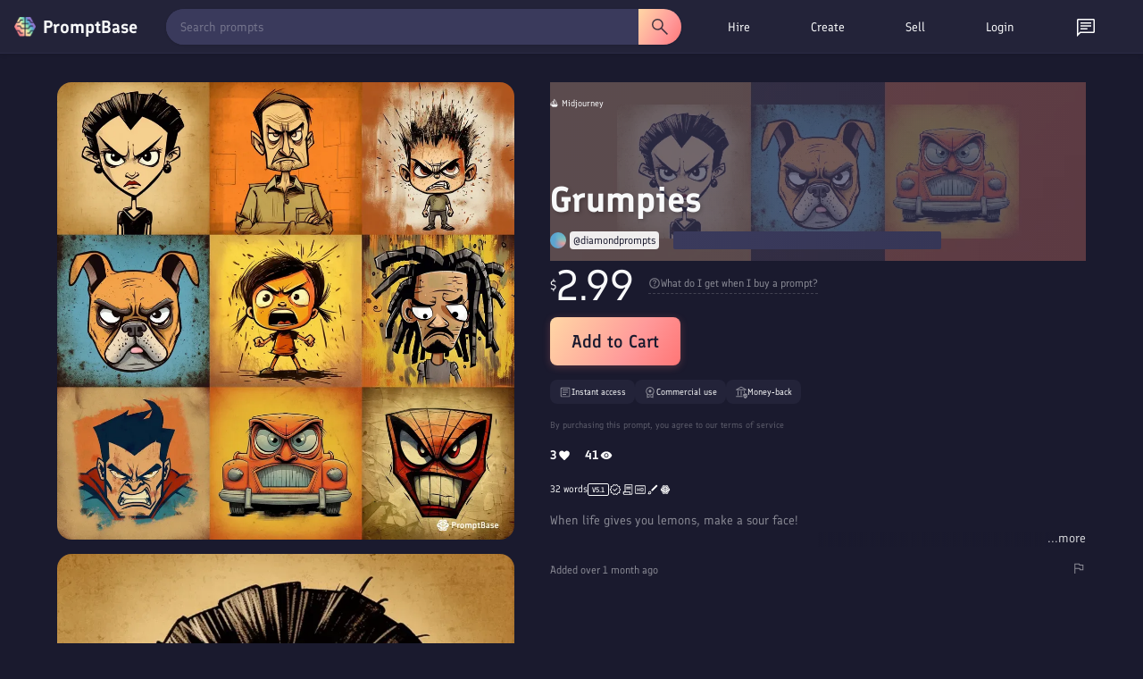

--- FILE ---
content_type: text/html; charset=utf-8
request_url: https://promptbase.com/prompt/grumpies
body_size: 19980
content:
<!DOCTYPE html><html lang="en" data-critters-container><head>
  <meta charset="utf-8"><meta name="keywords" content="prompts, ai prompts, promptbase, prompt marketplace, buy prompts, sell prompts, dall-e prompts, midjourney prompts, stable diffusion prompts, llama prompts, chatgpt prompts, flux prompts, chatgpt prompts, kling ai prompts, hailuo ai prompts, image prompts, video prompts, text prompts, logo prompts, icon prompts, 3d prompts, game prompts, design prompts, marketing prompts, business prompts, photography prompts, free ai prompts, ai apps, build ai apps, hire ai creator, hire prompt engineer">
  <base href="/">
  
  <meta name="viewport" content="width=device-width, initial-scale=1">
  <link rel="apple-touch-icon" sizes="180x180" href="assets/favicon/apple-touch-icon.png">
  <link rel="icon" type="image/png" sizes="32x32" href="assets/favicon/favicon-32x32.png">
  <link rel="icon" type="image/png" sizes="16x16" href="assets/favicon/favicon-16x16.png">
  <!-- <link rel="manifest" href="assets/favicon/site.webmanifest"> -->
  <!-- Chrome, Firefox OS and Opera -->
  <meta name="theme-color" content="#222236">
  <!-- Windows Phone -->
  <meta name="msapplication-navbutton-color" content="#222236">
  <!-- iOS Safari -->
  <meta name="apple-mobile-web-app-status-bar-style" content="#222236">
  <link rel="preconnect" href="assets/fonts/Finlandica.woff2" crossorigin>
  <link rel="preconnect" href="https://assets.promptbase.com" crossorigin>
<style>@font-face{font-family:Finlandica;font-style:normal;font-weight:400;font-display:swap;src:url(/assets/fonts/Finlandica.woff2) format("woff2");unicode-range:U+0000-00FF,U+0131,U+0152-0153,U+02BB-02BC,U+02C6,U+02DA,U+02DC,U+0304,U+0308,U+0329,U+2000-206F,U+2074,U+20AC,U+2122,U+2191,U+2193,U+2212,U+2215,U+FEFF,U+FFFD}@font-face{font-family:Finlandica;font-style:normal;font-weight:500;font-display:swap;src:url(/assets/fonts/Finlandica.woff2) format("woff2");unicode-range:U+0000-00FF,U+0131,U+0152-0153,U+02BB-02BC,U+02C6,U+02DA,U+02DC,U+0304,U+0308,U+0329,U+2000-206F,U+2074,U+20AC,U+2122,U+2191,U+2193,U+2212,U+2215,U+FEFF,U+FFFD}@font-face{font-family:Finlandica;font-style:normal;font-weight:600;font-display:swap;src:url(/assets/fonts/Finlandica.woff2) format("woff2");unicode-range:U+0000-00FF,U+0131,U+0152-0153,U+02BB-02BC,U+02C6,U+02DA,U+02DC,U+0304,U+0308,U+0329,U+2000-206F,U+2074,U+20AC,U+2122,U+2191,U+2193,U+2212,U+2215,U+FEFF,U+FFFD}*{box-sizing:border-box}body,html{margin:0;padding:0;overflow-x:hidden;font-family:Finlandica,system-ui,sans-serif!important;font-weight:400!important;color:#f8f9fa;background-color:#1a1a2e}</style><style>@font-face{font-family:Finlandica;font-style:normal;font-weight:400;font-display:swap;src:url(/assets/fonts/Finlandica.woff2) format("woff2");unicode-range:U+0000-00FF,U+0131,U+0152-0153,U+02BB-02BC,U+02C6,U+02DA,U+02DC,U+0304,U+0308,U+0329,U+2000-206F,U+2074,U+20AC,U+2122,U+2191,U+2193,U+2212,U+2215,U+FEFF,U+FFFD}@font-face{font-family:Finlandica;font-style:normal;font-weight:500;font-display:swap;src:url(/assets/fonts/Finlandica.woff2) format("woff2");unicode-range:U+0000-00FF,U+0131,U+0152-0153,U+02BB-02BC,U+02C6,U+02DA,U+02DC,U+0304,U+0308,U+0329,U+2000-206F,U+2074,U+20AC,U+2122,U+2191,U+2193,U+2212,U+2215,U+FEFF,U+FFFD}@font-face{font-family:Finlandica;font-style:normal;font-weight:600;font-display:swap;src:url(/assets/fonts/Finlandica.woff2) format("woff2");unicode-range:U+0000-00FF,U+0131,U+0152-0153,U+02BB-02BC,U+02C6,U+02DA,U+02DC,U+0304,U+0308,U+0329,U+2000-206F,U+2074,U+20AC,U+2122,U+2191,U+2193,U+2212,U+2215,U+FEFF,U+FFFD}*{box-sizing:border-box}body,html,input{margin:0;padding:0;overflow-x:hidden;font-family:Finlandica,system-ui,sans-serif!important;font-weight:400!important;color:#f8f9fa;background-color:#1a1a2e}h1{font-family:Finlandica,system-ui,sans-serif!important;font-weight:600!important;margin:0 0 16px;line-height:1.2}h1{font-size:32px}@media only screen and (max-width: 1000px){h1{font-size:24px}}nav{z-index:10}p{font-size:14px;margin-bottom:16px;margin-top:0;line-height:1.5}div{font-size:14px;line-height:1.5}input{line-height:1.5}ul{font-size:14px;margin-top:0;margin-bottom:16px;padding-left:32px;line-height:1.5}a,a:visited{color:#f8f9fa!important;font-size:14px;text-decoration:none;cursor:pointer}.site-wrapper{padding:48px 64px;max-width:1400px;margin:auto}.browse-section{text-align:center}.two-col{display:flex;justify-content:center;text-align:left}.left-col{padding-right:32px;width:50%;text-align:left}.right-col{width:50%}@media only screen and (max-width: 1000px){.site-wrapper{padding:32px 16px 16px}.two-col{display:block}.left-col,.right-col{width:100%;padding:0;text-align:center}.left-col{padding-bottom:32px}}.icon{width:16px;height:16px;filter:invert(1)}.large-icon{width:24px;height:24px;filter:invert(1)}.hover-icon{cursor:pointer;opacity:.85;transition:.25s}.hover-icon:hover{opacity:1}.line{width:100%;height:1px;background-color:#f8f9fa;opacity:.1;margin:16px 0}.hovertext{position:relative}.hovertext:before{content:attr(data-hover);visibility:hidden;opacity:0;background-color:#2a2a45;color:#f8f9fa;text-align:center;border-radius:8px;border:1px solid #232339;padding:4px 8px;transition:opacity .1s ease-in-out;position:absolute;z-index:1;left:0;top:110%;font-size:12px;min-width:100px;box-shadow:2px 3px 9px #00000040;-webkit-box-shadow:2px 3px 9px 0px rgba(0,0,0,.25);-moz-box-shadow:2px 3px 9px 0px rgba(0,0,0,.25)}.hovertext:hover:before{opacity:1;visibility:visible}.easeload{opacity:0;-webkit-transition:all .25s ease;-moz-transition:all .25s ease;-ms-transition:all .25s ease;-o-transition:all .25s ease}.skeleton-text{background:linear-gradient(270deg,#2a2a45,#3a3a5c);background-size:400% 400%;border-radius:2px}.skeleton-background{background:linear-gradient(270deg,#2a2a45,#3a3a5c);background-size:400% 400%}@media only screen and (max-width: 1000px){.show-desktop{display:none!important}}
</style><link rel="stylesheet" href="styles-GWFKBMHC.css" media="print" onload="this.media='all'"><noscript><link rel="stylesheet" href="styles-GWFKBMHC.css" media="all"></noscript><style ng-app-id="ng">.button[_ngcontent-ng-c3367337588], .action-button[_ngcontent-ng-c3367337588]{font-family:Finlandica,system-ui,sans-serif;font-weight:600}.action-button[_ngcontent-ng-c3367337588]{font-weight:500;background-image:linear-gradient(122deg,#ffd7a5,#ff9a9a 62%,#ff7676);color:#1a1a2e;font-size:18px;display:inline-flex;border-radius:8px;padding:8px 16px;cursor:pointer;transition:.25s ease;gap:4px}.big-button[_ngcontent-ng-c3367337588]{font-size:20px;padding:12px 24px;min-height:40px;box-shadow:0 2px 8px #ff7a7640}.action-button-white[_ngcontent-ng-c3367337588]{background-color:#f8f9fa;background-image:none}.action-button[_ngcontent-ng-c3367337588]:hover{transform:translateY(-1px);box-shadow:0 5px 20px 10px #00000026}.action-button[_ngcontent-ng-c3367337588]:active{transform:translateY(0);box-shadow:0 5px 20px 10px #0000001a}.big-button.action-button[_ngcontent-ng-c3367337588]:hover{box-shadow:0 5px 20px 10px #00000059}.big-button.action-button[_ngcontent-ng-c3367337588]:active{box-shadow:0 5px 20px 10px #00000040}.action-button-dainty[_ngcontent-ng-c3367337588]{font-size:12px;width:auto!important;height:auto!important;border-radius:8px}.action-button-small[_ngcontent-ng-c3367337588]{padding:4px 8px;height:24px;font-size:12px;display:inline-flex;align-items:center;justify-content:center;transition:.25s;background-image:none;background-color:#f8f9fa;border-radius:8px}.action-button-filled[_ngcontent-ng-c3367337588]{background-image:linear-gradient(122deg,#ffd7a5,#ff9a9a 62%,#ff7676);color:#1a1a2e;transition:.25s;transition:opacity .25s ease}.action-button-small[_ngcontent-ng-c3367337588]:hover{opacity:.85}.outline[_ngcontent-ng-c3367337588]{border:1px solid rgba(255,255,255,.3);color:#f8f9fa;background-image:none;background-color:transparent}.outline-transparent[_ngcontent-ng-c3367337588]{background-color:transparent}.action-button[_ngcontent-ng-c3367337588]   img[_ngcontent-ng-c3367337588]{height:22px;width:22px;filter:invert(10%) sepia(25%) saturate(850%) hue-rotate(205deg) brightness(95%) contrast(95%)}.action-button.outline[_ngcontent-ng-c3367337588]   img[_ngcontent-ng-c3367337588]{filter:invert(1)}.action-button-dainty[_ngcontent-ng-c3367337588]   img[_ngcontent-ng-c3367337588]{height:18px;width:18px}.action-button-small[_ngcontent-ng-c3367337588]   img[_ngcontent-ng-c3367337588]{height:16px;width:16px}.action-button-small.outline[_ngcontent-ng-c3367337588]   img[_ngcontent-ng-c3367337588]{filter:invert(1)}.action-button-disabled[_ngcontent-ng-c3367337588]{opacity:.5;cursor:default}.action-button-disabled[_ngcontent-ng-c3367337588]:hover{opacity:.5}.action-bar[_ngcontent-ng-c3367337588]{display:flex;justify-content:space-between;margin-bottom:16px}.action-buttons[_ngcontent-ng-c3367337588]{min-width:50px}.action-button-wrapper[_ngcontent-ng-c3367337588]{display:inline-block}.action-bar-icon[_ngcontent-ng-c3367337588]{margin-left:16px}ul[_ngcontent-ng-c3367337588]{display:inline-block;list-style-type:none;margin:0;padding:0;display:flex;align-items:center}li[_ngcontent-ng-c3367337588]{margin-right:16px;font-size:14px;font-weight:600;border-radius:16px;padding:8px 16px;cursor:pointer;transition:.25s ease;position:relative;background-color:#2a2a45;border:1px solid #2a2a45}li[_ngcontent-ng-c3367337588]:hover{background-color:#3a3a5c}.selected[_ngcontent-ng-c3367337588]{background-color:#f8f9fa;color:#1a1a2e}.outline-select.selected[_ngcontent-ng-c3367337588]{border:1px solid #f8f9fa;color:#f8f9fa;background-color:#2a2a45}.selected[_ngcontent-ng-c3367337588]:hover{background-color:#f8f9fa;color:#1a1a2e}.outline-select.selected[_ngcontent-ng-c3367337588]:hover{background-color:#3a3a5c;color:#f8f9fa}.view[_ngcontent-ng-c3367337588]{margin-top:16px}.view-top[_ngcontent-ng-c3367337588], .view-top-left[_ngcontent-ng-c3367337588], .view-top-right[_ngcontent-ng-c3367337588]{display:flex;align-items:center}.view-top[_ngcontent-ng-c3367337588]{margin-bottom:8px}.view-top-left[_ngcontent-ng-c3367337588]{flex:1}.view-top-right[_ngcontent-ng-c3367337588]{display:inline-flex;gap:8px}@media only screen and (max-width: 1000px){.view-top[_ngcontent-ng-c3367337588]{display:block}.view-top-left[_ngcontent-ng-c3367337588]{margin-bottom:16px}ul[_ngcontent-ng-c3367337588]{overflow-x:auto;white-space:nowrap;position:relative;text-align:left;scrollbar-width:none;-ms-overflow-style:none}ul[_ngcontent-ng-c3367337588]::-webkit-scrollbar{background:transparent;width:0px;height:0px}li[_ngcontent-ng-c3367337588]{font-size:12px}}.site-wrapper[_ngcontent-ng-c3367337588]{padding-top:32px}.not-found-wrapper[_ngcontent-ng-c3367337588]{max-width:1056px;margin:auto;padding:64px 0;text-align:center}.browse-section[_ngcontent-ng-c3367337588]{text-align:center;padding-bottom:16px}.browse-section[_ngcontent-ng-c3367337588]   .action-button[_ngcontent-ng-c3367337588]{margin-top:0}.bundle-section[_ngcontent-ng-c3367337588]{border-radius:16px;overflow:hidden;margin-top:32px;border:1px solid rgba(255,255,255,.1)}.reviews-section[_ngcontent-ng-c3367337588]{margin-top:64px}.view[_ngcontent-ng-c3367337588]{margin-top:0}.view-top[_ngcontent-ng-c3367337588]   ul[_ngcontent-ng-c3367337588]{padding:0}.view-top[_ngcontent-ng-c3367337588]{margin-bottom:0}.reviews-section[_ngcontent-ng-c3367337588]   .profile-display-wrapper[_ngcontent-ng-c3367337588]{background-color:#2a2a45;border-radius:16px;border:1px solid rgba(255,255,255,.1)}.overall-reviews[_ngcontent-ng-c3367337588]{display:flex;align-items:center;margin-bottom:16px}.overall-reviews-skeleton[_ngcontent-ng-c3367337588]{height:27px;width:50%;margin-bottom:16px}.overall-reviews-title[_ngcontent-ng-c3367337588]{margin-bottom:0;margin-right:16px;font-weight:400!important;font-size:18px}.prompt-carousels-wrapper[_ngcontent-ng-c3367337588]{margin-top:64px}.profile-display-placeholder[_ngcontent-ng-c3367337588]{width:100%;min-height:400px;background-color:#2a2a45;border-radius:16px}.prompt-collection-placeholder[_ngcontent-ng-c3367337588]{height:224px;margin-bottom:32px;width:100%}.outline-select[_ngcontent-ng-c3367337588]{font-weight:400;border-radius:32px;border:1px solid rgba(255,255,255,.1);opacity:.85;background-color:#232339}.outline-select.selected[_ngcontent-ng-c3367337588]{background-color:#2a2a45;border:1px solid rgba(255,255,255,.5);opacity:1}.reviews-section[_ngcontent-ng-c3367337588]   .view[_ngcontent-ng-c3367337588]{text-align:left}@media only screen and (max-width: 1000px){.reviews-section[_ngcontent-ng-c3367337588]{margin-top:32px}.overall-reviews-title[_ngcontent-ng-c3367337588]{font-size:16px}.overall-reviews-skeleton[_ngcontent-ng-c3367337588]{height:21.5px;width:60%}.prompt-collection-placeholder[_ngcontent-ng-c3367337588]{height:158px}.site-wrapper[_ngcontent-ng-c3367337588]{padding-top:16px!important}}</style><style ng-app-id="ng">.search-bar[_ngcontent-ng-c4291915337]{display:flex;flex:1;margin-right:16px;position:relative}.search-bar[_ngcontent-ng-c4291915337]   select[_ngcontent-ng-c4291915337]{margin-right:16px}.search-bar[_ngcontent-ng-c4291915337]   input[_ngcontent-ng-c4291915337]{border-radius:20px 0 0 20px;height:40px;padding-left:16px}.focus-search[_ngcontent-ng-c4291915337]{position:fixed!important;width:100%;height:100%;top:0;left:0;background-color:#000;opacity:.8;z-index:3;transition:.3s}.search-button[_ngcontent-ng-c4291915337]{display:flex;align-items:center;justify-content:center;height:40px;border-radius:0 20px 20px 0;width:48px;padding:0;opacity:1;transition:.25s;background-color:#3a3a5c;background-image:none}.clear-icon[_ngcontent-ng-c4291915337]{filter:invert(1);position:absolute;top:50%;transform:translateY(-50%);right:48px;transition:.25s;z-index:4;opacity:.5;cursor:pointer}.clear-icon[_ngcontent-ng-c4291915337]:hover{opacity:1}.large-size[_ngcontent-ng-c4291915337]   input[_ngcontent-ng-c4291915337]{height:48px;padding:16px}.large-size[_ngcontent-ng-c4291915337]   .search-button[_ngcontent-ng-c4291915337]{height:48px;width:64px}.large-size[_ngcontent-ng-c4291915337]   .clear-icon[_ngcontent-ng-c4291915337]{right:80px}.rounded[_ngcontent-ng-c4291915337]   input[_ngcontent-ng-c4291915337]{border-radius:48px 0 0 48px}.rounded[_ngcontent-ng-c4291915337]   .search-button[_ngcontent-ng-c4291915337]{border-radius:0 48px 48px 0}.highlight-button[_ngcontent-ng-c4291915337]{background-image:linear-gradient(122deg,#ffd7a5,#ff9a9a 62%,#ff7676)}.highlight-button[_ngcontent-ng-c4291915337]   img[_ngcontent-ng-c4291915337]{filter:invert(10%) sepia(25%) saturate(850%) hue-rotate(205deg) brightness(95%) contrast(95%)}.field[_ngcontent-ng-c4291915337]{text-align:left;margin-bottom:16px}.field-title[_ngcontent-ng-c4291915337]{font-size:16px;font-weight:700;margin-bottom:8px;font-family:Finlandica,system-ui,sans-serif}.field-value[_ngcontent-ng-c4291915337]{font-size:12px;margin-bottom:8px}.field-help[_ngcontent-ng-c4291915337]{font-size:12px;margin-bottom:8px;opacity:.85}.field-help[_ngcontent-ng-c4291915337]   *[_ngcontent-ng-c4291915337]{font-size:12px}.field-top[_ngcontent-ng-c4291915337]{display:flex;align-items:center;justify-content:space-between}.slider[_ngcontent-ng-c4291915337]{-webkit-appearance:none;width:100%;height:5px;background:#d3d3d3;outline:none;opacity:.85;transition:opacity .25s}.slider[_ngcontent-ng-c4291915337]:hover{opacity:1}.slider[_ngcontent-ng-c4291915337]::-webkit-slider-thumb{appearance:none;width:16px;height:16px;background:#111;border-radius:100%;cursor:pointer}.slider[_ngcontent-ng-c4291915337]::-moz-range-thumb{width:16px;height:16px;background:#111;border-radius:100%;cursor:pointer}.field-error[_ngcontent-ng-c4291915337]{border:1px solid red!important}.field-valid[_ngcontent-ng-c4291915337]{border:1px solid #45b649}.field-bottom[_ngcontent-ng-c4291915337]{display:flex;align-items:center;justify-content:space-between}.field-double[_ngcontent-ng-c4291915337]{display:flex;align-items:center;gap:16px}.error[_ngcontent-ng-c4291915337]{color:red}.success[_ngcontent-ng-c4291915337]{color:#45b649}.error[_ngcontent-ng-c4291915337], .success[_ngcontent-ng-c4291915337]{font-size:12px}.error[_ngcontent-ng-c4291915337]{margin-top:8px}.large-textarea[_ngcontent-ng-c4291915337]{word-break:break-word;white-space:pre-wrap!important;height:275px}.medium-textarea[_ngcontent-ng-c4291915337]{word-break:break-word;white-space:pre-wrap!important;height:80px}select[_ngcontent-ng-c4291915337]{background-color:#3a3a5c;color:#f8f9fa;box-shadow:#0000 0 0,#0000 0 0,#0000001f 0 1px 1px,#3c425729 0 0 0 1px,#0000 0 0,#0000 0 0,#3c425714 0 2px 5px;position:static;z-index:1;white-space:nowrap;font-size:14px;text-decoration:none;vertical-align:middle;word-break:normal;border:0px;outline:0px;transition:color .25s;padding:8px;cursor:pointer;border-radius:8px;font-family:Finlandica,system-ui,sans-serif;height:33px}option[_ngcontent-ng-c4291915337]{font-size:14px}input[type=text][_ngcontent-ng-c4291915337], textarea[_ngcontent-ng-c4291915337], input[type=date][_ngcontent-ng-c4291915337], input[type=number][_ngcontent-ng-c4291915337], input[type=email][_ngcontent-ng-c4291915337], input[type=password][_ngcontent-ng-c4291915337], input[type=time][_ngcontent-ng-c4291915337], input[type=datetime-local][_ngcontent-ng-c4291915337]{width:100%;border-radius:8px;white-space:nowrap;position:relative;margin:0;text-decoration:none;word-break:normal;text-wrap:wrap;background:transparent;border:0px;outline:0px;cursor:text;padding:8px;-webkit-font-smoothing:antialiased;color:#f8f9fa;background-color:#3a3a5c;font-size:14px}textarea[_ngcontent-ng-c4291915337]{resize:none}[_ngcontent-ng-c4291915337]::placeholder{color:#f8f9fa;opacity:.5;font-weight:400}[_ngcontent-ng-c4291915337]:-ms-input-placeholder{color:#f8f9fa;opacity:.5;font-weight:400}[_ngcontent-ng-c4291915337]::-ms-input-placeholder{color:#f8f9fa;opacity:.5;font-weight:400}input[type=date][_ngcontent-ng-c4291915337], input[type=time][_ngcontent-ng-c4291915337]{width:auto}input[_ngcontent-ng-c4291915337]:focus-within, textarea[_ngcontent-ng-c4291915337]:focus-within{box-shadow:#0000 0 0,#3a97d45c 0 0 0 4px,#0000 0 0,#3c425729 0 0 0 1px,#0000 0 0,#0000 0 0,#0000 0 0}input[type=range][_ngcontent-ng-c4291915337]{cursor:pointer;width:100%}.draggable[_ngcontent-ng-c4291915337]{resize:vertical!important}.field-check[_ngcontent-ng-c4291915337]{display:flex;align-items:center;margin-bottom:4px}.field-check[_ngcontent-ng-c4291915337]   div[_ngcontent-ng-c4291915337]{margin-left:4px;font-size:12px}.char-counter[_ngcontent-ng-c4291915337]{margin-top:8px;text-align:right}.slider[_ngcontent-ng-c4291915337]{appearance:none;width:100%;height:24px;background:transparent;outline:none}.slider[_ngcontent-ng-c4291915337]::-webkit-slider-runnable-track{width:100%;height:8px;cursor:pointer;background:#3a3a5c;border-radius:8px}.slider[_ngcontent-ng-c4291915337]::-moz-range-track{width:100%;height:8px;cursor:pointer;background:#3a3a5c;border-radius:8px}.slider[_ngcontent-ng-c4291915337]::-webkit-slider-thumb{appearance:none;width:16px;height:16px;background:#fff;cursor:pointer;border-radius:50%;position:relative;bottom:4px}.slider[_ngcontent-ng-c4291915337]::-moz-range-thumb{width:16px;height:16px;background:#fff;cursor:pointer;border-radius:50%;position:relative;bottom:4px}.slider-two-col[_ngcontent-ng-c4291915337]{display:flex;align-items:center}.slider-two-col[_ngcontent-ng-c4291915337]   div[_ngcontent-ng-c4291915337]{font-size:12px;margin-left:8px}.custom-checkbox[_ngcontent-ng-c4291915337]   input[type=checkbox][_ngcontent-ng-c4291915337]{position:relative;opacity:0;cursor:pointer;height:0;width:0}.custom-checkbox[_ngcontent-ng-c4291915337]   input[type=checkbox][_ngcontent-ng-c4291915337]{display:none}.custom-checkbox[_ngcontent-ng-c4291915337]   .checkmark[_ngcontent-ng-c4291915337]{position:relative;display:inline-block;width:16px;height:16px;border-radius:8px;border:1px solid #3a3a5c;background-color:#3a3a5c;cursor:pointer}.custom-checkbox[_ngcontent-ng-c4291915337]   input[type=checkbox][_ngcontent-ng-c4291915337]:checked ~ .checkmark[_ngcontent-ng-c4291915337]{background-color:#fff}.custom-checkbox[_ngcontent-ng-c4291915337]   .checkmark[_ngcontent-ng-c4291915337]:after{content:"";position:absolute;display:none}.custom-checkbox[_ngcontent-ng-c4291915337]   input[type=checkbox][_ngcontent-ng-c4291915337]:checked ~ .checkmark[_ngcontent-ng-c4291915337]:after{display:block}.custom-checkbox[_ngcontent-ng-c4291915337]   .checkmark[_ngcontent-ng-c4291915337]:after{left:4px;top:1px;width:4px;height:8px;border:solid #3a3a5c;border-width:0 2px 2px 0;transform:rotate(45deg)}.field-pill[_ngcontent-ng-c4291915337]{display:flex;border-radius:16px;overflow:hidden;position:relative;display:inline-flex}.field-pill-option[_ngcontent-ng-c4291915337]{opacity:.85;transition:.25s;position:relative;padding:8px 16px;cursor:pointer;display:flex;align-items:center;justify-content:center;background-color:#3a3a5c;box-shadow:-3px 3px 41px -7px #000000bf}.field-pill-option[_ngcontent-ng-c4291915337]:hover{opacity:1}.field-pill-option-selected[_ngcontent-ng-c4291915337]{background-color:#2a2a45;box-shadow:inset -3px 3px 41px -7px #000000bf}.field-pill-option[_ngcontent-ng-c4291915337]   img[_ngcontent-ng-c4291915337]{filter:invert(1);height:24px}.bento-text[_ngcontent-ng-c4291915337]{word-break:break-word;white-space:pre-wrap!important;background-color:#3a3a5c;padding:16px;border-radius:16px}.dollar-input[_ngcontent-ng-c4291915337], .dollar-flex[_ngcontent-ng-c4291915337]{display:flex;align-items:center;position:relative}.dollar-input[_ngcontent-ng-c4291915337]   input[_ngcontent-ng-c4291915337]{text-align:right;width:96px;padding-left:16px}.dollar-input[_ngcontent-ng-c4291915337]   span[_ngcontent-ng-c4291915337]:first-child{position:absolute;left:8px;color:#f8f9fa;opacity:.85;z-index:1}.dollar-input[_ngcontent-ng-c4291915337]   span[_ngcontent-ng-c4291915337]:last-child{margin-left:8px}.field-radio[_ngcontent-ng-c4291915337]{display:flex;align-items:center;margin-bottom:8px}input[type=radio][_ngcontent-ng-c4291915337]{width:24px;height:24px;margin-right:8px;accent-color:#1a1a2e}input[type=radio][_ngcontent-ng-c4291915337]:hover{cursor:pointer;accent-color:#3a3a5c}.switch[_ngcontent-ng-c4291915337]{position:relative;display:inline-block;width:60px;height:24px}.switch[_ngcontent-ng-c4291915337]   input[_ngcontent-ng-c4291915337]{opacity:0;width:0;height:0}.toggle-slider[_ngcontent-ng-c4291915337]{position:absolute;cursor:pointer;inset:0;background-color:#ccc;transition:.4s}.toggle-slider[_ngcontent-ng-c4291915337]:before{position:absolute;content:"";height:26px;width:26px;left:0;bottom:-1px;background-color:#fff;transition:.4s}input[_ngcontent-ng-c4291915337]:checked + .toggle-slider[_ngcontent-ng-c4291915337]{background-color:#ff7676}input[_ngcontent-ng-c4291915337]:focus + .toggle-slider[_ngcontent-ng-c4291915337]{box-shadow:0 0 1px #ff7676}input[_ngcontent-ng-c4291915337]:checked + .toggle-slider[_ngcontent-ng-c4291915337]:before{transform:translate(34px)}.toggle-slider.round[_ngcontent-ng-c4291915337]{border-radius:34px}.toggle-slider.round[_ngcontent-ng-c4291915337]:before{border-radius:50%}basket[_ngcontent-ng-c4291915337]{z-index:12}nav[_ngcontent-ng-c4291915337]{width:100%;font-family:Finlandica,system-ui,sans-serif;z-index:11;border-bottom:1px solid #2a2a45;background-color:#232339;height:60px;box-shadow:0 2px 4px #0000001a;position:relative}.shorter-nav[_ngcontent-ng-c4291915337]{height:60px}.nav-wrapper[_ngcontent-ng-c4291915337]{display:flex;align-items:center;justify-content:space-between;width:100%;padding:8px 16px;max-width:1400px;margin:auto}.nav-wrapper-top[_ngcontent-ng-c4291915337]{height:60px}.second-nav[_ngcontent-ng-c4291915337]{position:absolute;top:100%;left:0;width:100%;max-width:100%;background-color:#232339;border-bottom:1px solid #2a2a45;box-shadow:0 2px 4px #0000001a;animation:_ngcontent-ng-c4291915337_slideDown .2s ease-out;display:flex;align-items:center;justify-content:center}.categories-nav-item[_ngcontent-ng-c4291915337]   .nav-link[_ngcontent-ng-c4291915337]{display:flex!important;align-items:center;justify-content:center;gap:8px;font-weight:400!important}@keyframes _ngcontent-ng-c4291915337_slideDown{0%{transform:translateY(-10px);opacity:0}to{transform:translateY(0);opacity:1}}.desktop-top-nav[_ngcontent-ng-c4291915337]{width:485px!important;display:inline-flex;min-width:485px!important;max-width:485px!important;flex-basis:485px!important;flex-shrink:0!important}.second-nav[_ngcontent-ng-c4291915337]   .top-nav[_ngcontent-ng-c4291915337]{text-align:center;width:100%;max-width:1400px}.second-nav[_ngcontent-ng-c4291915337]   li[_ngcontent-ng-c4291915337], .second-nav[_ngcontent-ng-c4291915337]   .nav-link[_ngcontent-ng-c4291915337]{font-size:12px;font-weight:400;display:flex;align-items:center}.second-nav[_ngcontent-ng-c4291915337]   li[_ngcontent-ng-c4291915337]   img[_ngcontent-ng-c4291915337]{filter:invert(1);height:16px;width:16px;margin-right:8px}.search-wrapper[_ngcontent-ng-c4291915337]{width:100%;height:40px;position:relative;max-width:600px;background-color:#3a3a5c;margin-right:16px;border-radius:20px;transition:all .2s ease;box-shadow:0 1px 3px #0000001a}.search-wrapper[_ngcontent-ng-c4291915337]:hover{box-shadow:0 2px 6px #0006}.search-bar[_ngcontent-ng-c4291915337]{position:absolute;width:100%;top:0;left:0;max-width:600px;display:flex;align-items:center}.search-bar[_ngcontent-ng-c4291915337]   input[_ngcontent-ng-c4291915337]{height:40px;padding:8px 16px;border-radius:20px 0 0 20px;flex:1;font-size:14px;border:none;outline:none;color:#fff;position:relative}.search-bar[_ngcontent-ng-c4291915337]   input[_ngcontent-ng-c4291915337]::placeholder{color:#fff9}.search-bar-focus[_ngcontent-ng-c4291915337]{z-index:4;margin-right:0}.search-button[_ngcontent-ng-c4291915337]{height:40px;border-radius:0 20px 20px 0;display:flex;align-items:center;justify-content:center;width:48px;cursor:pointer;transition:all .2s ease;position:relative}.search-button[_ngcontent-ng-c4291915337]:hover{transform:scale(1.02)}.clear-icon[_ngcontent-ng-c4291915337]{opacity:.3;margin-right:16px}.clear-icon[_ngcontent-ng-c4291915337]:hover{opacity:.85}ul[_ngcontent-ng-c4291915337]{display:inline-block;list-style-type:none;margin:0;padding:0;display:flex;align-items:center;justify-content:space-evenly}li[_ngcontent-ng-c4291915337]{margin-right:16px;font-size:14px;font-weight:500;border-radius:16px;cursor:pointer;transition:.25s;position:relative}.nav-link[_ngcontent-ng-c4291915337]{padding:8px 16px;display:block;width:100%;height:100%}.nav-item[_ngcontent-ng-c4291915337]   .nav-link[_ngcontent-ng-c4291915337]{font-weight:400}.icon-link[_ngcontent-ng-c4291915337]{padding:8px 16px;display:block;height:100%;line-height:1}.nav-item.selected[_ngcontent-ng-c4291915337]   .nav-link[_ngcontent-ng-c4291915337]{font-weight:500}.nudge-down[_ngcontent-ng-c4291915337]{position:relative;top:2px}.profile-placeholder[_ngcontent-ng-c4291915337]{width:88px}.basket-placeholder[_ngcontent-ng-c4291915337]{width:42px}.notification-placeholder[_ngcontent-ng-c4291915337]{width:24px}.nav-item[_ngcontent-ng-c4291915337]:hover, .selected[_ngcontent-ng-c4291915337]{background-color:#3a3a5c}.website-title[_ngcontent-ng-c4291915337]{display:flex;align-items:center;border:0px!important;padding-left:0;cursor:pointer}.logo[_ngcontent-ng-c4291915337]{height:24px;width:24px;margin-right:8px;position:relative}.website-name[_ngcontent-ng-c4291915337]{font-size:20px;font-weight:700;font-family:Finlandica,system-ui,sans-serif}.mobile-top-nav[_ngcontent-ng-c4291915337]{display:none}.mobile-menu[_ngcontent-ng-c4291915337]{position:fixed;z-index:12;right:-100%;top:0;height:100vh;background-color:#1a1a2e;width:100%;padding:16px;transition:.25s;display:none;flex-direction:column;overflow-y:auto}.mobile-menu-open[_ngcontent-ng-c4291915337]{right:0}.mobile-menu-top[_ngcontent-ng-c4291915337]{display:flex;align-items:center;justify-content:space-between}.mobile-menu-items[_ngcontent-ng-c4291915337]{padding-top:32px}.mobile-section-title[_ngcontent-ng-c4291915337]{opacity:.85;font-size:12px;text-transform:uppercase;font-weight:700}.mobile-menu-item[_ngcontent-ng-c4291915337], .mobile-menu-notification-wrapper[_ngcontent-ng-c4291915337]{padding:8px 0;font-size:18px;font-family:Finlandica,system-ui,sans-serif}.mobile-menu-notification-wrapper[_ngcontent-ng-c4291915337]{position:relative;display:inline-block}.mobile-menu-item[_ngcontent-ng-c4291915337]{font-weight:500}.mobile-menu-items[_ngcontent-ng-c4291915337]{cursor:pointer;-webkit-user-select:none;user-select:none}.unread-messages[_ngcontent-ng-c4291915337]{background-color:red;border-radius:16px;position:absolute;height:14px;width:14px;padding:0 5px;top:4px;right:7px;display:flex;align-items:center;justify-content:center;z-index:2}.unread-community[_ngcontent-ng-c4291915337]{background-color:#4a90e2}.unread-combined[_ngcontent-ng-c4291915337]{background-color:#8a4fff}.unread-messages[_ngcontent-ng-c4291915337]   span[_ngcontent-ng-c4291915337]{font-size:8px}.new-text[_ngcontent-ng-c4291915337]{color:#fb0c0c;font-size:8px;position:absolute;width:8px;height:8px;top:6px;right:3px}.notification-bell[_ngcontent-ng-c4291915337]{z-index:4}.notification-focus[_ngcontent-ng-c4291915337]{z-index:3}.notification-bell-mobile[_ngcontent-ng-c4291915337], .basket-mobile[_ngcontent-ng-c4291915337]{margin-right:16px}.profile-picture[_ngcontent-ng-c4291915337]{width:32px;height:32px;border-radius:100%;border:2px solid #5c5c85;box-shadow:inset 10px 10px 5px #000000bf}.hamburger-wrapper[_ngcontent-ng-c4291915337]{position:relative}.hamburger-notification[_ngcontent-ng-c4291915337]{top:-3px;right:-6px}.mobile-menu-notification[_ngcontent-ng-c4291915337]{top:0;right:-10px}.nav-dropdown[_ngcontent-ng-c4291915337]{display:flex;align-items:center}.marketplace-tab[_ngcontent-ng-c4291915337]{margin-right:0}.marketplace-tab[_ngcontent-ng-c4291915337]:hover   .marketplace-dropdown[_ngcontent-ng-c4291915337]{display:block}.marketplace-dropdown[_ngcontent-ng-c4291915337]{display:none}.dropdown[_ngcontent-ng-c4291915337]{position:absolute;background-color:#232339;color:#fff;left:0;border:1px solid #3a3a5c;width:200px;top:100%;border-bottom-left-radius:16px;border-bottom-right-radius:16px;overflow:hidden;z-index:10}.second-nav-item[_ngcontent-ng-c4291915337]{transition:.15s!important}.second-nav-dropdown[_ngcontent-ng-c4291915337]{width:100%;display:flex;min-height:400px;background-color:#232339}.dropdown-right-align[_ngcontent-ng-c4291915337]{right:0;left:auto}.dropdown[_ngcontent-ng-c4291915337]   ul[_ngcontent-ng-c4291915337]{display:block}.dropdown[_ngcontent-ng-c4291915337]   li[_ngcontent-ng-c4291915337]{border-bottom:#3a3a5c;border-radius:0;transition:0ms;margin:0;display:flex;align-items:center}.dropdown[_ngcontent-ng-c4291915337]   .nav-link[_ngcontent-ng-c4291915337]{display:flex;align-items:center}.dropdown[_ngcontent-ng-c4291915337]   li[_ngcontent-ng-c4291915337]   .menu-icon[_ngcontent-ng-c4291915337]{margin-right:8px}.dropdown[_ngcontent-ng-c4291915337]   li[_ngcontent-ng-c4291915337]:hover, .dropdown-li-selected[_ngcontent-ng-c4291915337]{background-color:#3a3a5c}.search-suggestions[_ngcontent-ng-c4291915337]{width:100%;position:absolute;top:100%;left:0}.secondary-nav-focus[_ngcontent-ng-c4291915337]{opacity:.3}notification-bell[_ngcontent-ng-c4291915337]{line-height:1}.basket-mobile[_ngcontent-ng-c4291915337], .hamburger-wrapper[_ngcontent-ng-c4291915337]{line-height:1}@media only screen and (max-width: 1280px){.second-nav[_ngcontent-ng-c4291915337], .categories-nav-item[_ngcontent-ng-c4291915337]{display:none}}@media only screen and (max-width: 1000px){.hide-mobile[_ngcontent-ng-c4291915337]{display:none!important}.top-nav[_ngcontent-ng-c4291915337], .second-nav[_ngcontent-ng-c4291915337]{display:none}.website-title[_ngcontent-ng-c4291915337]{margin-right:0}.mobile-top-nav[_ngcontent-ng-c4291915337]{display:flex;align-items:center}.mobile-menu[_ngcontent-ng-c4291915337]{display:flex}.website-name[_ngcontent-ng-c4291915337]{display:none}.search-bar[_ngcontent-ng-c4291915337]   input[_ngcontent-ng-c4291915337], .search-button[_ngcontent-ng-c4291915337], .search-wrapper[_ngcontent-ng-c4291915337]{height:36px}.search-button[_ngcontent-ng-c4291915337]{width:40px}.search-bar[_ngcontent-ng-c4291915337]   input[_ngcontent-ng-c4291915337]{padding:4px 16px}.website-title[_ngcontent-ng-c4291915337]{padding-right:0}.logo[_ngcontent-ng-c4291915337]{margin-right:0}.search-wrapper-focus[_ngcontent-ng-c4291915337]{margin-right:0!important}}.sell[_ngcontent-ng-c4291915337]{display:flex;align-items:middle}.sell[_ngcontent-ng-c4291915337]   img[_ngcontent-ng-c4291915337]{position:relative;top:1px}</style><style ng-app-id="ng">.footer-wrapper[_ngcontent-ng-c3533362409]{text-align:center;padding:48px 64px;border-top:1px solid #2a2a45;background-color:#232339}.social-links[_ngcontent-ng-c3533362409]{margin-top:16px;display:flex;align-items:center;justify-content:center;width:100%}.social-links[_ngcontent-ng-c3533362409]   img[_ngcontent-ng-c3533362409]{height:16px;width:16px;margin:0 8px;filter:invert(1)}a[_ngcontent-ng-c3533362409]:hover{text-decoration:underline}p[_ngcontent-ng-c3533362409], a[_ngcontent-ng-c3533362409]{font-size:14px}.footer-links[_ngcontent-ng-c3533362409]   a[_ngcontent-ng-c3533362409]{margin:2px 8px;display:inline-block}.social-links[_ngcontent-ng-c3533362409]{margin-bottom:16px}.links-section[_ngcontent-ng-c3533362409]{display:flex;margin:4px 8px;justify-content:center}.best-links[_ngcontent-ng-c3533362409]{margin-right:32px;text-align:left}.link-section-title[_ngcontent-ng-c3533362409]{text-transform:uppercase;margin-bottom:8px;font-weight:700;opacity:.85;font-size:14px}.best-links[_ngcontent-ng-c3533362409]   a[_ngcontent-ng-c3533362409]{display:block}@media only screen and (max-width: 1000px){.footer-wrapper[_ngcontent-ng-c3533362409]{padding:48px 16px}.footer-links[_ngcontent-ng-c3533362409]   a[_ngcontent-ng-c3533362409]{margin:16px 8px}.social-links[_ngcontent-ng-c3533362409]   a[_ngcontent-ng-c3533362409]{margin:0 8px}.links-section[_ngcontent-ng-c3533362409]   a[_ngcontent-ng-c3533362409]{margin:16px 0}}</style><style ng-app-id="ng">*[_ngcontent-ng-c3081099845]{scrollbar-width:thin;scrollbar-color:rgba(92,92,133,.5) rgba(42,42,69,.2)}[_ngcontent-ng-c3081099845]::-webkit-scrollbar{width:8px;height:8px}[_ngcontent-ng-c3081099845]::-webkit-scrollbar-track{background:#2a2a4533;border-radius:8px;margin:4px}[_ngcontent-ng-c3081099845]::-webkit-scrollbar-thumb{background:#5c5c8580;border-radius:8px;border:2px solid transparent;background-clip:padding-box}[_ngcontent-ng-c3081099845]::-webkit-scrollbar-thumb:hover{background:#5c5c85cc;border:2px solid transparent;background-clip:padding-box}[_ngcontent-ng-c3081099845]::-webkit-scrollbar-corner{background:transparent}.button[_ngcontent-ng-c3081099845], .action-button[_ngcontent-ng-c3081099845]{font-family:Finlandica,system-ui,sans-serif;font-weight:600}.action-button[_ngcontent-ng-c3081099845]{font-weight:500;background-image:linear-gradient(122deg,#ffd7a5,#ff9a9a 62%,#ff7676);color:#1a1a2e;font-size:18px;display:inline-flex;border-radius:8px;padding:8px 16px;cursor:pointer;transition:.25s ease;gap:4px}.big-button[_ngcontent-ng-c3081099845]{font-size:20px;padding:12px 24px;min-height:40px;box-shadow:0 2px 8px #ff7a7640}.action-button-white[_ngcontent-ng-c3081099845]{background-color:#f8f9fa;background-image:none}.action-button[_ngcontent-ng-c3081099845]:hover{transform:translateY(-1px);box-shadow:0 5px 20px 10px #00000026}.action-button[_ngcontent-ng-c3081099845]:active{transform:translateY(0);box-shadow:0 5px 20px 10px #0000001a}.big-button.action-button[_ngcontent-ng-c3081099845]:hover{box-shadow:0 5px 20px 10px #00000059}.big-button.action-button[_ngcontent-ng-c3081099845]:active{box-shadow:0 5px 20px 10px #00000040}.action-button-dainty[_ngcontent-ng-c3081099845]{font-size:12px;width:auto!important;height:auto!important;border-radius:8px}.action-button-small[_ngcontent-ng-c3081099845]{padding:4px 8px;height:24px;font-size:12px;display:inline-flex;align-items:center;justify-content:center;transition:.25s;background-image:none;background-color:#f8f9fa;border-radius:8px}.action-button-filled[_ngcontent-ng-c3081099845]{background-image:linear-gradient(122deg,#ffd7a5,#ff9a9a 62%,#ff7676);color:#1a1a2e;transition:.25s;transition:opacity .25s ease}.action-button-small[_ngcontent-ng-c3081099845]:hover{opacity:.85}.outline[_ngcontent-ng-c3081099845]{border:1px solid rgba(255,255,255,.3);color:#f8f9fa;background-image:none;background-color:transparent}.outline-transparent[_ngcontent-ng-c3081099845]{background-color:transparent}.action-button[_ngcontent-ng-c3081099845]   img[_ngcontent-ng-c3081099845]{height:22px;width:22px;filter:invert(10%) sepia(25%) saturate(850%) hue-rotate(205deg) brightness(95%) contrast(95%)}.action-button.outline[_ngcontent-ng-c3081099845]   img[_ngcontent-ng-c3081099845]{filter:invert(1)}.action-button-dainty[_ngcontent-ng-c3081099845]   img[_ngcontent-ng-c3081099845]{height:18px;width:18px}.action-button-small[_ngcontent-ng-c3081099845]   img[_ngcontent-ng-c3081099845]{height:16px;width:16px}.action-button-small.outline[_ngcontent-ng-c3081099845]   img[_ngcontent-ng-c3081099845]{filter:invert(1)}.action-button-disabled[_ngcontent-ng-c3081099845]{opacity:.5;cursor:default}.action-button-disabled[_ngcontent-ng-c3081099845]:hover{opacity:.5}.grecaptcha-badge[_ngcontent-ng-c3081099845]{visibility:hidden}.item-section[_ngcontent-ng-c3081099845]{position:relative;z-index:2}.two-col[_ngcontent-ng-c3081099845]{height:100%}.right-col[_ngcontent-ng-c3081099845]{padding-right:32px}.left-col[_ngcontent-ng-c3081099845]{flex:1;min-width:600px;position:relative;padding-right:0;height:100%}.right-col[_ngcontent-ng-c3081099845]{width:600px;height:640px;position:relative}.right-col-auto-height[_ngcontent-ng-c3081099845]{height:auto}.right-col-inner[_ngcontent-ng-c3081099845]{width:100%;height:100%;position:relative}.item-details-wrapper[_ngcontent-ng-c3081099845]{margin-bottom:24px;z-index:1}.payment-section[_ngcontent-ng-c3081099845]{display:flex;align-items:center;margin-bottom:16px;height:54px}.prompt-details-wrapper[_ngcontent-ng-c3081099845]{height:100%;width:100%;overflow-y:auto;position:relative}.report-created-wrapper[_ngcontent-ng-c3081099845]{margin-top:16px;display:flex;align-items:center;justify-content:space-between}.report-button-wrapper[_ngcontent-ng-c3081099845]{line-height:1}.preview-images-wrapper[_ngcontent-ng-c3081099845]{width:100%;height:100%;display:flex;flex-direction:column;position:relative}.preview-images[_ngcontent-ng-c3081099845]{flex:1;height:600px}.skeleton-right-col[_ngcontent-ng-c3081099845]{width:100%;height:100%;border-radius:16px}.price-section[_ngcontent-ng-c3081099845]{height:36px;margin-bottom:16px}.price-section-larger[_ngcontent-ng-c3081099845]{height:58px}.app-layout[_ngcontent-ng-c3081099845]{display:block;height:100%;margin-bottom:16px;position:relative;z-index:3}.app-output-section[_ngcontent-ng-c3081099845]{margin-top:16px}.app-outputs-wrapper[_ngcontent-ng-c3081099845]{margin-top:8px;height:210px;width:100%;position:relative;display:flex;overflow-x:auto}.app-output-wrapper[_ngcontent-ng-c3081099845]{height:100%;cursor:pointer;margin-right:16px}.example-text[_ngcontent-ng-c3081099845]{font-size:12px;opacity:.85;font-weight:700}.related-text[_ngcontent-ng-c3081099845]{font-size:12px;opacity:.85;margin-bottom:4px}.linked-item-wrapper[_ngcontent-ng-c3081099845]{margin-top:16px;opacity:.85}.what-do-i-get-wrapper[_ngcontent-ng-c3081099845]{margin-left:16px;display:inline-flex}.what-do-i-get[_ngcontent-ng-c3081099845]{display:inline-flex;align-items:center;gap:4px;font-size:12px;text-decoration:none;opacity:.5;transition:.15s;border-bottom:1px dashed rgba(255,255,255,.35);padding-bottom:2px}.what-do-i-get[_ngcontent-ng-c3081099845]   img[_ngcontent-ng-c3081099845]{width:14px;height:14px;opacity:.85}.what-do-i-get[_ngcontent-ng-c3081099845]:hover{opacity:1;border-bottom-color:#fff9}.social-stats[_ngcontent-ng-c3081099845]{margin-top:16px;margin-bottom:16px}.description[_ngcontent-ng-c3081099845]{margin-top:16px}.skeleton-description-wrapper[_ngcontent-ng-c3081099845]{margin:16px 0}.description-skeleton-long[_ngcontent-ng-c3081099845]{height:40px;width:100%}@media only screen and (max-width: 1000px){.item-section[_ngcontent-ng-c3081099845]{height:auto}.left-col[_ngcontent-ng-c3081099845]{width:100%;padding:0;min-width:auto;text-align:left;margin-bottom:16px}.right-col[_ngcontent-ng-c3081099845]{width:100%;height:auto;text-align:left;padding-right:0}.app-layout[_ngcontent-ng-c3081099845]{height:90vh}.payment-section[_ngcontent-ng-c3081099845]{margin-bottom:32px}.preview-images-wrapper[_ngcontent-ng-c3081099845]{min-height:420px!important}.preview-images[_ngcontent-ng-c3081099845]{height:410px!important;flex:none}.skeleton-right-col[_ngcontent-ng-c3081099845]{min-height:410px!important}.prompt-details-wrapper[_ngcontent-ng-c3081099845], .bundle-right-col[_ngcontent-ng-c3081099845]{height:410px!important}.app-right-col[_ngcontent-ng-c3081099845]{height:90vh}.price-section-larger[_ngcontent-ng-c3081099845]{display:flex;flex-direction:column;height:90px}.medium-price-section[_ngcontent-ng-c3081099845]{height:64px!important}.price-section-larger[_ngcontent-ng-c3081099845]   .what-do-i-get-wrapper[_ngcontent-ng-c3081099845]{margin-left:0;margin-top:8px}.description-skeleton-long[_ngcontent-ng-c3081099845], .description-skeleton-medium[_ngcontent-ng-c3081099845]{margin-bottom:2px}}</style><title>Grumpies Midjourney Prompt | PromptBase</title><meta name="title" content="Grumpies Midjourney Prompt | PromptBase"><meta name="description" content="When life gives you lemons, make a sour face!  

And that's what this prompt will generate for you.  Create lots of hilariously annoyed people, animals, cars, anything you wish really.  The world is full of grumpiness so you'll never run out of subjects.

These painted cartoon faces are fun to make and will add humor to your next project.  Perfect for greeting cards and so much more.

Prompts for all images included.

🎁  Scroll down for 25% off bundle + FREE PROMPT.
"><meta name="og:title" content="Grumpies Midjourney Prompt | PromptBase"><meta name="og:type" content="website"><meta name="og:url" content="https://promptbase.com/prompt/grumpies"><meta name="og:description" content="When life gives you lemons, make a sour face!  

And that's what this prompt will generate for you.  Create lots of hilariously annoyed people, animals, cars, anything you wish really.  The world is full of grumpiness so you'll never run out of subjects.

These painted cartoon faces are fun to make and will add humor to your next project.  Perfect for greeting cards and so much more.

Prompts for all images included.

🎁  Scroll down for 25% off bundle + FREE PROMPT.
"><meta name="og:image" content="https://firebasestorage.googleapis.com/v0/b/promptbase.appspot.com/o/DALLE_IMAGES%2FCD8TwjtZcaby8HIFPW9s3XOCqcj2%2F1684742585740.png?alt=media&amp;token=824a08a9-8101-4193-8721-88db397343f9"><meta name="twitter:card" content="summary_large_image"><meta name="twitter:url" content="https://promptbase.com/prompt/grumpies"><meta name="twitter:title" content="Grumpies Midjourney Prompt | PromptBase"><meta name="twitter:description" content="When life gives you lemons, make a sour face!  

And that's what this prompt will generate for you.  Create lots of hilariously annoyed people, animals, cars, anything you wish really.  The world is full of grumpiness so you'll never run out of subjects.

These painted cartoon faces are fun to make and will add humor to your next project.  Perfect for greeting cards and so much more.

Prompts for all images included.

🎁  Scroll down for 25% off bundle + FREE PROMPT.
"><meta name="twitter:image" content="https://firebasestorage.googleapis.com/v0/b/promptbase.appspot.com/o/DALLE_IMAGES%2FCD8TwjtZcaby8HIFPW9s3XOCqcj2%2F1684742585740.png?alt=media&amp;token=824a08a9-8101-4193-8721-88db397343f9"><link rel="canonical" href="https://promptbase.com/prompt/grumpies"><script type="application/ld+json">{"@context":"https://schema.org/","@type":"Product","url":"https://promptbase.com/prompt/grumpies","name":"Grumpies Midjourney Prompt","description":"When life gives you lemons, make a sour face!  \n\nAnd that's what this prompt will generate for you.  Create lots of hilariously annoyed people, animals, cars, anything you wish really.  The world is full of grumpiness so you'll never run out of subjects.\n\nThese painted cartoon faces are fun to make and will add humor to your next project.  Perfect for greeting cards and so much more.\n\nPrompts for all images included.\n\n🎁  Scroll down for 25% off bundle + FREE PROMPT.\n","image":[{"@context":"https://schema.org/","@type":"ImageObject","contentUrl":"https://assets.promptbase.com/DALLE_IMAGES%2FDSL34qQOgraEdpJJz2xK%2Fresized%2F1684011819087_1000x1000.webp?alt=media&token=ab1119ee-48d4-42ad-94cf-1321b41fd4b3","creator":{"@type":"Person","name":"diamondprompts"}},{"@context":"https://schema.org/","@type":"ImageObject","contentUrl":"https://assets.promptbase.com/DALLE_IMAGES%2FCD8TwjtZcaby8HIFPW9s3XOCqcj2%2Fresized%2F1684742585740_1000x1000.webp?alt=media&token=824a08a9-8101-4193-8721-88db397343f9","creator":{"@type":"Person","name":"diamondprompts"}},{"@context":"https://schema.org/","@type":"ImageObject","contentUrl":"https://assets.promptbase.com/DALLE_IMAGES%2FCD8TwjtZcaby8HIFPW9s3XOCqcj2%2Fresized%2F1684011412467_1000x1000.webp?alt=media&token=28d8584c-835b-41b9-9e88-0810e821e3e0","creator":{"@type":"Person","name":"diamondprompts"}},{"@context":"https://schema.org/","@type":"ImageObject","contentUrl":"https://assets.promptbase.com/DALLE_IMAGES%2FCD8TwjtZcaby8HIFPW9s3XOCqcj2%2Fresized%2F1684011450960_1000x1000.webp?alt=media&token=e443c219-bfe6-4f92-8eb0-1305b04b79aa","creator":{"@type":"Person","name":"diamondprompts"}},{"@context":"https://schema.org/","@type":"ImageObject","contentUrl":"https://assets.promptbase.com/DALLE_IMAGES%2FCD8TwjtZcaby8HIFPW9s3XOCqcj2%2Fresized%2F1684011557289_1000x1000.webp?alt=media&token=fb2002b3-0045-42b3-8ff9-2e1c30c087ad","creator":{"@type":"Person","name":"diamondprompts"}},{"@context":"https://schema.org/","@type":"ImageObject","contentUrl":"https://assets.promptbase.com/DALLE_IMAGES%2FCD8TwjtZcaby8HIFPW9s3XOCqcj2%2Fresized%2F1684011595275_1000x1000.webp?alt=media&token=21b03e31-c65a-4b75-a46e-d7092bdae329","creator":{"@type":"Person","name":"diamondprompts"}},{"@context":"https://schema.org/","@type":"ImageObject","contentUrl":"https://assets.promptbase.com/DALLE_IMAGES%2FCD8TwjtZcaby8HIFPW9s3XOCqcj2%2Fresized%2F1684011630172_1000x1000.webp?alt=media&token=5041379b-432f-453c-a726-5b76fcce9db2","creator":{"@type":"Person","name":"diamondprompts"}},{"@context":"https://schema.org/","@type":"ImageObject","contentUrl":"https://assets.promptbase.com/DALLE_IMAGES%2FCD8TwjtZcaby8HIFPW9s3XOCqcj2%2Fresized%2F1684011672079_1000x1000.webp?alt=media&token=f5c69e4e-12b7-43b6-be0b-cfcb5edea8c8","creator":{"@type":"Person","name":"diamondprompts"}},{"@context":"https://schema.org/","@type":"ImageObject","contentUrl":"https://assets.promptbase.com/DALLE_IMAGES%2FCD8TwjtZcaby8HIFPW9s3XOCqcj2%2Fresized%2F1684011709722_1000x1000.webp?alt=media&token=5843b68b-5310-4c2b-bafa-1be344fbd288","creator":{"@type":"Person","name":"diamondprompts"}},{"@context":"https://schema.org/","@type":"ImageObject","contentUrl":"https://assets.promptbase.com/DALLE_IMAGES%2FCD8TwjtZcaby8HIFPW9s3XOCqcj2%2Fresized%2F1684011740911_1000x1000.webp?alt=media&token=89a8acd1-4865-44af-a2c9-4972a5c90bb9","creator":{"@type":"Person","name":"diamondprompts"}},{"@context":"https://schema.org/","@type":"ImageObject","contentUrl":"https://assets.promptbase.com/DALLE_IMAGES%2FCD8TwjtZcaby8HIFPW9s3XOCqcj2%2Fresized%2F1684011771771_1000x1000.webp?alt=media&token=9feac50b-be8a-4188-9cb3-1ec8efd3d6d6","creator":{"@type":"Person","name":"diamondprompts"}}],"category":"AI Prompts > Midjourney Prompts","offers":{"@type":"Offer","priceCurrency":"USD","price":2.99,"availability":"https://schema.org/InStock","shippingDetails":{"@type":"OfferShippingDetails","shippingRate":{"@type":"MonetaryAmount","value":"0","currency":"USD"}}},"author":{"@type":"Person","name":"diamondprompts"},"brand":{"@type":"Brand","name":"PromptBase"}}</script><script type="application/ld+json">{"@context":"https://schema.org","@type":"BreadcrumbList","itemListElement":[{"@type":"ListItem","position":1,"name":"AI Prompts","item":"https://promptbase.com"},{"@type":"ListItem","position":2,"name":"Image Prompts","item":"https://promptbase.com/image-prompts"},{"@type":"ListItem","position":3,"name":"Midjourney Prompts","item":"https://promptbase.com/midjourney"}]}</script><style ng-app-id="ng">.button[_ngcontent-ng-c1837981261], .action-button[_ngcontent-ng-c1837981261]{font-family:Finlandica,system-ui,sans-serif;font-weight:600}.action-button[_ngcontent-ng-c1837981261]{font-weight:500;background-image:linear-gradient(122deg,#ffd7a5,#ff9a9a 62%,#ff7676);color:#1a1a2e;font-size:18px;display:inline-flex;border-radius:8px;padding:8px 16px;cursor:pointer;transition:.25s ease;gap:4px}.big-button[_ngcontent-ng-c1837981261]{font-size:20px;padding:12px 24px;min-height:40px;box-shadow:0 2px 8px #ff7a7640}.action-button-white[_ngcontent-ng-c1837981261]{background-color:#f8f9fa;background-image:none}.action-button[_ngcontent-ng-c1837981261]:hover{transform:translateY(-1px);box-shadow:0 5px 20px 10px #00000026}.action-button[_ngcontent-ng-c1837981261]:active{transform:translateY(0);box-shadow:0 5px 20px 10px #0000001a}.big-button.action-button[_ngcontent-ng-c1837981261]:hover{box-shadow:0 5px 20px 10px #00000059}.big-button.action-button[_ngcontent-ng-c1837981261]:active{box-shadow:0 5px 20px 10px #00000040}.action-button-dainty[_ngcontent-ng-c1837981261]{font-size:12px;width:auto!important;height:auto!important;border-radius:8px}.action-button-small[_ngcontent-ng-c1837981261]{padding:4px 8px;height:24px;font-size:12px;display:inline-flex;align-items:center;justify-content:center;transition:.25s;background-image:none;background-color:#f8f9fa;border-radius:8px}.action-button-filled[_ngcontent-ng-c1837981261]{background-image:linear-gradient(122deg,#ffd7a5,#ff9a9a 62%,#ff7676);color:#1a1a2e;transition:.25s;transition:opacity .25s ease}.action-button-small[_ngcontent-ng-c1837981261]:hover{opacity:.85}.outline[_ngcontent-ng-c1837981261]{border:1px solid rgba(255,255,255,.3);color:#f8f9fa;background-image:none;background-color:transparent}.outline-transparent[_ngcontent-ng-c1837981261]{background-color:transparent}.action-button[_ngcontent-ng-c1837981261]   img[_ngcontent-ng-c1837981261]{height:22px;width:22px;filter:invert(10%) sepia(25%) saturate(850%) hue-rotate(205deg) brightness(95%) contrast(95%)}.action-button.outline[_ngcontent-ng-c1837981261]   img[_ngcontent-ng-c1837981261]{filter:invert(1)}.action-button-dainty[_ngcontent-ng-c1837981261]   img[_ngcontent-ng-c1837981261]{height:18px;width:18px}.action-button-small[_ngcontent-ng-c1837981261]   img[_ngcontent-ng-c1837981261]{height:16px;width:16px}.action-button-small.outline[_ngcontent-ng-c1837981261]   img[_ngcontent-ng-c1837981261]{filter:invert(1)}.action-button-disabled[_ngcontent-ng-c1837981261]{opacity:.5;cursor:default}.action-button-disabled[_ngcontent-ng-c1837981261]:hover{opacity:.5}.item-details-wrapper[_ngcontent-ng-c1837981261]{position:relative}.item-banner[_ngcontent-ng-c1837981261]{position:absolute;z-index:1;width:100%;top:0;left:0}.favorite-button[_ngcontent-ng-c1837981261]{display:inline-flex;position:absolute;top:16px;right:0;z-index:2}.item-type[_ngcontent-ng-c1837981261]{position:absolute;z-index:2;top:16px;left:0}.boosted-icon-wrapper[_ngcontent-ng-c1837981261]{position:absolute;z-index:2;top:16px;right:48px;display:flex;align-items:center;gap:4px;opacity:.5}.fave-button-not-logged-in[_ngcontent-ng-c1837981261]{z-index:6}.details-wrapper[_ngcontent-ng-c1837981261]{position:relative;width:100%;z-index:1;padding-top:111px}h1[_ngcontent-ng-c1837981261]{line-height:40px;font-size:40px;margin:0 0 16px;text-shadow:2px 2px 4px rgba(0,0,0,.2)}.stats-and-icon[_ngcontent-ng-c1837981261]{display:flex;align-items:center;position:relative;margin-bottom:16px}.icon-image[_ngcontent-ng-c1837981261]{height:40px;width:80px;border-radius:8px;opacity:.9}.stats-section[_ngcontent-ng-c1837981261]{width:100%;margin-bottom:16px;display:flex;align-items:center;justify-content:space-between}.line[_ngcontent-ng-c1837981261]{margin:0}.info-left[_ngcontent-ng-c1837981261]{display:flex;align-items:center}.profile-link[_ngcontent-ng-c1837981261], .reviews-wrapper[_ngcontent-ng-c1837981261], .stats-wrapper[_ngcontent-ng-c1837981261], .profile-stats-item[_ngcontent-ng-c1837981261]{display:inline-flex}.subscribe-button[_ngcontent-ng-c1837981261]{margin-left:16px}.top-seller-badge[_ngcontent-ng-c1837981261]{margin-left:16px;position:relative;display:inline-flex}.profile-sales[_ngcontent-ng-c1837981261], .profile-rating-stars[_ngcontent-ng-c1837981261]{opacity:.85;z-index:1;margin-left:16px}.ratings-counter[_ngcontent-ng-c1837981261]{margin-left:8px;font-size:10px;opacity:.85;border-bottom:1px solid rgba(255,255,255,.35);padding-bottom:1px;line-height:1;position:relative;top:1px;transition:.15s}.ratings-counter[_ngcontent-ng-c1837981261]:hover{opacity:1;border-bottom-color:#fff9}.ratings-counter-mobile[_ngcontent-ng-c1837981261]{line-height:1.25}.description[_ngcontent-ng-c1837981261]{margin-top:16px}.title-skeleton[_ngcontent-ng-c1837981261]{height:40px;width:400px;margin-bottom:16px}.item-info-skeleton[_ngcontent-ng-c1837981261]{height:18px;width:100%;margin-bottom:16px}.username-skeleton[_ngcontent-ng-c1837981261]{height:20px;width:100px}.profile-stats-skeleton[_ngcontent-ng-c1837981261]{height:20px;width:300px;margin-left:16px}.skeleton-description-wrapper[_ngcontent-ng-c1837981261]{margin:16px 0}.description-skeleton-long[_ngcontent-ng-c1837981261]{height:40px;width:100%}.show-mobile[_ngcontent-ng-c1837981261]{display:none}.show-desktop[_ngcontent-ng-c1837981261]{display:inline-flex}@media only screen and (max-width: 1000px){.show-mobile[_ngcontent-ng-c1837981261]{display:inline-flex}.hide-mobile[_ngcontent-ng-c1837981261], .show-desktop[_ngcontent-ng-c1837981261]{display:none}h1[_ngcontent-ng-c1837981261]{font-size:32px}.title-skeleton[_ngcontent-ng-c1837981261]{width:80%;height:40px}.description-skeleton-long[_ngcontent-ng-c1837981261], .description-skeleton-medium[_ngcontent-ng-c1837981261]{margin-bottom:2px}.top-seller-badge[_ngcontent-ng-c1837981261], .profile-sales[_ngcontent-ng-c1837981261], .profile-rating-stars[_ngcontent-ng-c1837981261]{margin-left:8px}.ratings-counter[_ngcontent-ng-c1837981261]{margin-left:2px;height:14px}.profile-stats-skeleton[_ngcontent-ng-c1837981261], .username-skeleton[_ngcontent-ng-c1837981261]{height:22px}.profile-stats-skeleton[_ngcontent-ng-c1837981261]{width:200px}}</style><style ng-app-id="ng">.stats-wrapper[_ngcontent-ng-c691237929]{display:flex;align-items:center;position:relative}.item-stat-wrapper[_ngcontent-ng-c691237929]{display:flex;align-items:center}.item-stat[_ngcontent-ng-c691237929]{text-align:center;width:96px}.left-align[_ngcontent-ng-c691237929]   .item-stat[_ngcontent-ng-c691237929]{text-align:left;width:auto}.item-stat-line[_ngcontent-ng-c691237929]{margin:0 8px;height:24px;width:1px;background:#fff;opacity:.3}.left-align[_ngcontent-ng-c691237929]   .item-stat-line[_ngcontent-ng-c691237929]{width:0px}.item-stat-top[_ngcontent-ng-c691237929]{font-weight:700;font-size:14px;margin-bottom:4px;display:flex;align-items:center;justify-content:center}.left-align[_ngcontent-ng-c691237929]   .item-stat-top[_ngcontent-ng-c691237929]{justify-content:flex-start}.stats-icon[_ngcontent-ng-c691237929]{filter:invert(1);width:14px;height:14px;margin-left:2px;display:inline-flex}.item-stat-bottom[_ngcontent-ng-c691237929]{font-size:12px;opacity:.5}.left-align[_ngcontent-ng-c691237929]   .item-stat-bottom[_ngcontent-ng-c691237929]{display:none}@media only screen and (max-width: 1000px){.item-stat[_ngcontent-ng-c691237929]{width:64px}}</style><style ng-app-id="ng">.item-info[_ngcontent-ng-c1778680120]{display:flex;align-items:center;gap:16px;margin-bottom:16px}.item-info-text[_ngcontent-ng-c1778680120]{font-size:11px;position:relative;cursor:help}.item-info-flex[_ngcontent-ng-c1778680120]{cursor:help;display:flex;align-items:center;gap:1px}.icon[_ngcontent-ng-c1778680120]{height:14px;width:14px;filter:invert(1)}.no-savings[_ngcontent-ng-c1778680120]{position:relative;width:16px;height:16px}.no-savings[_ngcontent-ng-c1778680120]   .icon[_ngcontent-ng-c1778680120]{position:absolute;top:0;right:0}.no-savings[_ngcontent-ng-c1778680120]   .block-icon[_ngcontent-ng-c1778680120]{width:8px;height:8px;right:-8px}.version-tag[_ngcontent-ng-c1778680120]{padding:2px 4px;font-size:8px;font-weight:500;color:#f8f9fa;border-radius:2px;border:.8px solid #f8f9fa;display:flex;align-items:center;justify-content:center;line-height:1}.item-info-skeleton[_ngcontent-ng-c1778680120]{height:16.5px}</style><style ng-app-id="ng">.created-skeleton[_ngcontent-ng-c11412794]{height:21px;width:50px}.disclaimer[_ngcontent-ng-c11412794]{font-size:12px;opacity:.5}</style><style ng-app-id="ng">.field[_ngcontent-ng-c4005258917]{text-align:left;margin-bottom:16px}.field-title[_ngcontent-ng-c4005258917]{font-size:16px;font-weight:700;margin-bottom:8px;font-family:Finlandica,system-ui,sans-serif}.field-value[_ngcontent-ng-c4005258917]{font-size:12px;margin-bottom:8px}.field-help[_ngcontent-ng-c4005258917]{font-size:12px;margin-bottom:8px;opacity:.85}.field-help[_ngcontent-ng-c4005258917]   *[_ngcontent-ng-c4005258917]{font-size:12px}.field-top[_ngcontent-ng-c4005258917]{display:flex;align-items:center;justify-content:space-between}.slider[_ngcontent-ng-c4005258917]{-webkit-appearance:none;width:100%;height:5px;background:#d3d3d3;outline:none;opacity:.85;transition:opacity .25s}.slider[_ngcontent-ng-c4005258917]:hover{opacity:1}.slider[_ngcontent-ng-c4005258917]::-webkit-slider-thumb{appearance:none;width:16px;height:16px;background:#111;border-radius:100%;cursor:pointer}.slider[_ngcontent-ng-c4005258917]::-moz-range-thumb{width:16px;height:16px;background:#111;border-radius:100%;cursor:pointer}.field-error[_ngcontent-ng-c4005258917]{border:1px solid red!important}.field-valid[_ngcontent-ng-c4005258917]{border:1px solid #45b649}.field-bottom[_ngcontent-ng-c4005258917]{display:flex;align-items:center;justify-content:space-between}.field-double[_ngcontent-ng-c4005258917]{display:flex;align-items:center;gap:16px}.error[_ngcontent-ng-c4005258917]{color:red}.success[_ngcontent-ng-c4005258917]{color:#45b649}.error[_ngcontent-ng-c4005258917], .success[_ngcontent-ng-c4005258917]{font-size:12px}.error[_ngcontent-ng-c4005258917]{margin-top:8px}.large-textarea[_ngcontent-ng-c4005258917]{word-break:break-word;white-space:pre-wrap!important;height:275px}.medium-textarea[_ngcontent-ng-c4005258917]{word-break:break-word;white-space:pre-wrap!important;height:80px}select[_ngcontent-ng-c4005258917]{background-color:#3a3a5c;color:#f8f9fa;box-shadow:#0000 0 0,#0000 0 0,#0000001f 0 1px 1px,#3c425729 0 0 0 1px,#0000 0 0,#0000 0 0,#3c425714 0 2px 5px;position:static;z-index:1;white-space:nowrap;font-size:14px;text-decoration:none;vertical-align:middle;word-break:normal;border:0px;outline:0px;transition:color .25s;padding:8px;cursor:pointer;border-radius:8px;font-family:Finlandica,system-ui,sans-serif;height:33px}option[_ngcontent-ng-c4005258917]{font-size:14px}input[type=text][_ngcontent-ng-c4005258917], textarea[_ngcontent-ng-c4005258917], input[type=date][_ngcontent-ng-c4005258917], input[type=number][_ngcontent-ng-c4005258917], input[type=email][_ngcontent-ng-c4005258917], input[type=password][_ngcontent-ng-c4005258917], input[type=time][_ngcontent-ng-c4005258917], input[type=datetime-local][_ngcontent-ng-c4005258917]{width:100%;border-radius:8px;white-space:nowrap;position:relative;margin:0;text-decoration:none;word-break:normal;text-wrap:wrap;background:transparent;border:0px;outline:0px;cursor:text;padding:8px;-webkit-font-smoothing:antialiased;color:#f8f9fa;background-color:#3a3a5c;font-size:14px}textarea[_ngcontent-ng-c4005258917]{resize:none}[_ngcontent-ng-c4005258917]::placeholder{color:#f8f9fa;opacity:.5;font-weight:400}[_ngcontent-ng-c4005258917]:-ms-input-placeholder{color:#f8f9fa;opacity:.5;font-weight:400}[_ngcontent-ng-c4005258917]::-ms-input-placeholder{color:#f8f9fa;opacity:.5;font-weight:400}input[type=date][_ngcontent-ng-c4005258917], input[type=time][_ngcontent-ng-c4005258917]{width:auto}input[_ngcontent-ng-c4005258917]:focus-within, textarea[_ngcontent-ng-c4005258917]:focus-within{box-shadow:#0000 0 0,#3a97d45c 0 0 0 4px,#0000 0 0,#3c425729 0 0 0 1px,#0000 0 0,#0000 0 0,#0000 0 0}input[type=range][_ngcontent-ng-c4005258917]{cursor:pointer;width:100%}.draggable[_ngcontent-ng-c4005258917]{resize:vertical!important}.field-check[_ngcontent-ng-c4005258917]{display:flex;align-items:center;margin-bottom:4px}.field-check[_ngcontent-ng-c4005258917]   div[_ngcontent-ng-c4005258917]{margin-left:4px;font-size:12px}.char-counter[_ngcontent-ng-c4005258917]{margin-top:8px;text-align:right}.slider[_ngcontent-ng-c4005258917]{appearance:none;width:100%;height:24px;background:transparent;outline:none}.slider[_ngcontent-ng-c4005258917]::-webkit-slider-runnable-track{width:100%;height:8px;cursor:pointer;background:#3a3a5c;border-radius:8px}.slider[_ngcontent-ng-c4005258917]::-moz-range-track{width:100%;height:8px;cursor:pointer;background:#3a3a5c;border-radius:8px}.slider[_ngcontent-ng-c4005258917]::-webkit-slider-thumb{appearance:none;width:16px;height:16px;background:#fff;cursor:pointer;border-radius:50%;position:relative;bottom:4px}.slider[_ngcontent-ng-c4005258917]::-moz-range-thumb{width:16px;height:16px;background:#fff;cursor:pointer;border-radius:50%;position:relative;bottom:4px}.slider-two-col[_ngcontent-ng-c4005258917]{display:flex;align-items:center}.slider-two-col[_ngcontent-ng-c4005258917]   div[_ngcontent-ng-c4005258917]{font-size:12px;margin-left:8px}.custom-checkbox[_ngcontent-ng-c4005258917]   input[type=checkbox][_ngcontent-ng-c4005258917]{position:relative;opacity:0;cursor:pointer;height:0;width:0}.custom-checkbox[_ngcontent-ng-c4005258917]   input[type=checkbox][_ngcontent-ng-c4005258917]{display:none}.custom-checkbox[_ngcontent-ng-c4005258917]   .checkmark[_ngcontent-ng-c4005258917]{position:relative;display:inline-block;width:16px;height:16px;border-radius:8px;border:1px solid #3a3a5c;background-color:#3a3a5c;cursor:pointer}.custom-checkbox[_ngcontent-ng-c4005258917]   input[type=checkbox][_ngcontent-ng-c4005258917]:checked ~ .checkmark[_ngcontent-ng-c4005258917]{background-color:#fff}.custom-checkbox[_ngcontent-ng-c4005258917]   .checkmark[_ngcontent-ng-c4005258917]:after{content:"";position:absolute;display:none}.custom-checkbox[_ngcontent-ng-c4005258917]   input[type=checkbox][_ngcontent-ng-c4005258917]:checked ~ .checkmark[_ngcontent-ng-c4005258917]:after{display:block}.custom-checkbox[_ngcontent-ng-c4005258917]   .checkmark[_ngcontent-ng-c4005258917]:after{left:4px;top:1px;width:4px;height:8px;border:solid #3a3a5c;border-width:0 2px 2px 0;transform:rotate(45deg)}.field-pill[_ngcontent-ng-c4005258917]{display:flex;border-radius:16px;overflow:hidden;position:relative;display:inline-flex}.field-pill-option[_ngcontent-ng-c4005258917]{opacity:.85;transition:.25s;position:relative;padding:8px 16px;cursor:pointer;display:flex;align-items:center;justify-content:center;background-color:#3a3a5c;box-shadow:-3px 3px 41px -7px #000000bf}.field-pill-option[_ngcontent-ng-c4005258917]:hover{opacity:1}.field-pill-option-selected[_ngcontent-ng-c4005258917]{background-color:#2a2a45;box-shadow:inset -3px 3px 41px -7px #000000bf}.field-pill-option[_ngcontent-ng-c4005258917]   img[_ngcontent-ng-c4005258917]{filter:invert(1);height:24px}.bento-text[_ngcontent-ng-c4005258917]{word-break:break-word;white-space:pre-wrap!important;background-color:#3a3a5c;padding:16px;border-radius:16px}.dollar-input[_ngcontent-ng-c4005258917], .dollar-flex[_ngcontent-ng-c4005258917]{display:flex;align-items:center;position:relative}.dollar-input[_ngcontent-ng-c4005258917]   input[_ngcontent-ng-c4005258917]{text-align:right;width:96px;padding-left:16px}.dollar-input[_ngcontent-ng-c4005258917]   span[_ngcontent-ng-c4005258917]:first-child{position:absolute;left:8px;color:#f8f9fa;opacity:.85;z-index:1}.dollar-input[_ngcontent-ng-c4005258917]   span[_ngcontent-ng-c4005258917]:last-child{margin-left:8px}.field-radio[_ngcontent-ng-c4005258917]{display:flex;align-items:center;margin-bottom:8px}input[type=radio][_ngcontent-ng-c4005258917]{width:24px;height:24px;margin-right:8px;accent-color:#1a1a2e}input[type=radio][_ngcontent-ng-c4005258917]:hover{cursor:pointer;accent-color:#3a3a5c}.switch[_ngcontent-ng-c4005258917]{position:relative;display:inline-block;width:60px;height:24px}.switch[_ngcontent-ng-c4005258917]   input[_ngcontent-ng-c4005258917]{opacity:0;width:0;height:0}.toggle-slider[_ngcontent-ng-c4005258917]{position:absolute;cursor:pointer;inset:0;background-color:#ccc;transition:.4s}.toggle-slider[_ngcontent-ng-c4005258917]:before{position:absolute;content:"";height:26px;width:26px;left:0;bottom:-1px;background-color:#fff;transition:.4s}input[_ngcontent-ng-c4005258917]:checked + .toggle-slider[_ngcontent-ng-c4005258917]{background-color:#ff7676}input[_ngcontent-ng-c4005258917]:focus + .toggle-slider[_ngcontent-ng-c4005258917]{box-shadow:0 0 1px #ff7676}input[_ngcontent-ng-c4005258917]:checked + .toggle-slider[_ngcontent-ng-c4005258917]:before{transform:translate(34px)}.toggle-slider.round[_ngcontent-ng-c4005258917]{border-radius:34px}.toggle-slider.round[_ngcontent-ng-c4005258917]:before{border-radius:50%}*[_ngcontent-ng-c4005258917]{scrollbar-width:thin;scrollbar-color:rgba(92,92,133,.5) rgba(42,42,69,.2)}[_ngcontent-ng-c4005258917]::-webkit-scrollbar{width:8px;height:8px}[_ngcontent-ng-c4005258917]::-webkit-scrollbar-track{background:#2a2a4533;border-radius:8px;margin:4px}[_ngcontent-ng-c4005258917]::-webkit-scrollbar-thumb{background:#5c5c8580;border-radius:8px;border:2px solid transparent;background-clip:padding-box}[_ngcontent-ng-c4005258917]::-webkit-scrollbar-thumb:hover{background:#5c5c85cc;border:2px solid transparent;background-clip:padding-box}[_ngcontent-ng-c4005258917]::-webkit-scrollbar-corner{background:transparent}.popup-screen-wrapper[_ngcontent-ng-c4005258917]{position:fixed;height:100%;width:100%;top:0;left:0;display:flex;align-items:center;justify-content:center;z-index:20}.popup-content[_ngcontent-ng-c4005258917]{width:100%;height:100%;border-radius:16px;background-color:#232339;overflow-y:auto;position:absolute;z-index:11;display:flex;flex-direction:column}.wide-popup[_ngcontent-ng-c4005258917]{max-width:800px;max-height:500px}.small-popup[_ngcontent-ng-c4005258917]{max-width:360px;height:auto}.square-popup[_ngcontent-ng-c4005258917]{max-width:640px;max-height:600px}.almost-full-screen-popup[_ngcontent-ng-c4005258917]{max-width:95%;max-height:95%}.full-screen-popup[_ngcontent-ng-c4005258917]{max-width:100%;max-height:100%}.auto-popup[_ngcontent-ng-c4005258917]{min-width:480px;max-width:95%;max-height:95%;width:auto;height:auto}.fitted-popup[_ngcontent-ng-c4005258917]{max-width:95%;max-height:95%;width:auto;height:auto}.popup-top[_ngcontent-ng-c4005258917]{display:flex;justify-content:space-between;align-items:center;background-color:#2a2a45;padding:8px 16px;cursor:move}.no-menu[_ngcontent-ng-c4005258917]{background-color:transparent;cursor:default}.small-popup[_ngcontent-ng-c4005258917]   .popup-top[_ngcontent-ng-c4005258917]{cursor:default}.popup-top[_ngcontent-ng-c4005258917]   h4[_ngcontent-ng-c4005258917]{margin:0;font-size:16px}.popup-bottom[_ngcontent-ng-c4005258917]{height:100%;padding:16px;flex:1;position:relative;overflow-y:auto}.full-screen-popup[_ngcontent-ng-c4005258917]   .popup-bottom[_ngcontent-ng-c4005258917]{max-height:none;height:460px}.popup-inner[_ngcontent-ng-c4005258917]{width:100%;height:100%}.popup-background[_ngcontent-ng-c4005258917]{position:fixed;background-color:#000;opacity:.5;width:100%;height:100%;top:0;left:0;z-index:10}.popup-content[_ngcontent-ng-c4005258917]   .view[_ngcontent-ng-c4005258917]{margin-top:0!important}.field-bottom[_ngcontent-ng-c4005258917]{margin-top:4px}.char-counter[_ngcontent-ng-c4005258917]{margin:0;padding:0;font-size:12px}.error[_ngcontent-ng-c4005258917]{margin:0;font-size:12px}.button[_ngcontent-ng-c4005258917], .action-button[_ngcontent-ng-c4005258917]{font-family:Finlandica,system-ui,sans-serif;font-weight:600}.action-button[_ngcontent-ng-c4005258917]{font-weight:500;background-image:linear-gradient(122deg,#ffd7a5,#ff9a9a 62%,#ff7676);color:#1a1a2e;font-size:18px;display:inline-flex;border-radius:8px;padding:8px 16px;cursor:pointer;transition:.25s ease;gap:4px}.big-button[_ngcontent-ng-c4005258917]{font-size:20px;padding:12px 24px;min-height:40px;box-shadow:0 2px 8px #ff7a7640}.action-button-white[_ngcontent-ng-c4005258917]{background-color:#f8f9fa;background-image:none}.action-button[_ngcontent-ng-c4005258917]:hover{transform:translateY(-1px);box-shadow:0 5px 20px 10px #00000026}.action-button[_ngcontent-ng-c4005258917]:active{transform:translateY(0);box-shadow:0 5px 20px 10px #0000001a}.big-button.action-button[_ngcontent-ng-c4005258917]:hover{box-shadow:0 5px 20px 10px #00000059}.big-button.action-button[_ngcontent-ng-c4005258917]:active{box-shadow:0 5px 20px 10px #00000040}.action-button-dainty[_ngcontent-ng-c4005258917]{font-size:12px;width:auto!important;height:auto!important;border-radius:8px}.action-button-small[_ngcontent-ng-c4005258917]{padding:4px 8px;height:24px;font-size:12px;display:inline-flex;align-items:center;justify-content:center;transition:.25s;background-image:none;background-color:#f8f9fa;border-radius:8px}.action-button-filled[_ngcontent-ng-c4005258917]{background-image:linear-gradient(122deg,#ffd7a5,#ff9a9a 62%,#ff7676);color:#1a1a2e;transition:.25s;transition:opacity .25s ease}.action-button-small[_ngcontent-ng-c4005258917]:hover{opacity:.85}.outline[_ngcontent-ng-c4005258917]{border:1px solid rgba(255,255,255,.3);color:#f8f9fa;background-image:none;background-color:transparent}.outline-transparent[_ngcontent-ng-c4005258917]{background-color:transparent}.action-button[_ngcontent-ng-c4005258917]   img[_ngcontent-ng-c4005258917]{height:22px;width:22px;filter:invert(10%) sepia(25%) saturate(850%) hue-rotate(205deg) brightness(95%) contrast(95%)}.action-button.outline[_ngcontent-ng-c4005258917]   img[_ngcontent-ng-c4005258917]{filter:invert(1)}.action-button-dainty[_ngcontent-ng-c4005258917]   img[_ngcontent-ng-c4005258917]{height:18px;width:18px}.action-button-small[_ngcontent-ng-c4005258917]   img[_ngcontent-ng-c4005258917]{height:16px;width:16px}.action-button-small.outline[_ngcontent-ng-c4005258917]   img[_ngcontent-ng-c4005258917]{filter:invert(1)}.action-button-disabled[_ngcontent-ng-c4005258917]{opacity:.5;cursor:default}.action-button-disabled[_ngcontent-ng-c4005258917]:hover{opacity:.5}.icon[_ngcontent-ng-c4005258917]{opacity:.5;line-height:1}.icon[_ngcontent-ng-c4005258917]:hover{opacity:1}.popups-area[_ngcontent-ng-c4005258917]{position:absolute;width:100%;height:100%;top:0;left:0;display:flex;align-items:center;justify-content:center}.popup-background[_ngcontent-ng-c4005258917]{z-index:11}.popup-content[_ngcontent-ng-c4005258917]{z-index:12}.popup-top[_ngcontent-ng-c4005258917]{cursor:default}.popup-buttons[_ngcontent-ng-c4005258917]{display:flex;justify-content:flex-end;gap:8px;padding:spacing;align-items:center;padding:16px;border-top:1px solid #2a2a45;height:78px}.popup-bottom[_ngcontent-ng-c4005258917]{padding:16px;flex:1;overflow-y:auto}.popup-bottom[_ngcontent-ng-c4005258917]   .field[_ngcontent-ng-c4005258917]{margin-bottom:16px}.popup-buttons[_ngcontent-ng-c4005258917]   .outline[_ngcontent-ng-c4005258917]{background-color:transparent}.loader-wrapper[_ngcontent-ng-c4005258917]{display:flex;align-items:center;justify-content:center;height:264px}.field-value[_ngcontent-ng-c4005258917]{opacity:.85;font-style:italic}p[_ngcontent-ng-c4005258917], p[_ngcontent-ng-c4005258917]   a[_ngcontent-ng-c4005258917]{font-size:12px}</style><style ng-app-id="ng">.item-banner[_ngcontent-ng-c2772795774]{width:100%;height:200px;position:relative;overflow:hidden;display:flex;align-items:center;justify-content:center}.item-banner-background[_ngcontent-ng-c2772795774]{background-image:linear-gradient(122deg,#ffd7a5,#ff9a9a 62%,#ff7676)}.item-banner[_ngcontent-ng-c2772795774]   .banner[_ngcontent-ng-c2772795774]{width:100%;height:auto;position:relative;opacity:.3}.item-banner[_ngcontent-ng-c2772795774]:before{content:"";position:absolute;inset:0;background:linear-gradient(to right,#1a1a2e,#1a1a2ecc 15%,#1a1a2e1a 30% 70%,#1a1a2ecc 85%,#1a1a2e),linear-gradient(to bottom,#1a1a2e,#1a1a2ecc 15%,#1a1a2e1a 30% 70%,#1a1a2ecc 85%,#1a1a2e);z-index:1;border-radius:inherit}.pending-icon[_ngcontent-ng-c2772795774]{width:40px!important;height:40px!important;filter:invert(1);position:absolute;top:50%!important;left:50%!important;transform:translate(-50%,-50%)}</style><style ng-app-id="ng">.chip[_ngcontent-ng-c3823216972]{padding:4px;border-radius:4px;font-size:12px;cursor:pointer;line-height:1;font-weight:400;display:inline-flex;align-items:center;gap:2px}.chip[_ngcontent-ng-c3823216972]   a[_ngcontent-ng-c3823216972]{font-size:12px}.chip[_ngcontent-ng-c3823216972]   img[_ngcontent-ng-c3823216972]{height:12px}.chip.hovertext[_ngcontent-ng-c3823216972]   [_ngcontent-ng-c3823216972]:before{line-height:1.5!important}.chip[_ngcontent-ng-c3823216972]:hover   .info-text[_ngcontent-ng-c3823216972]{opacity:1;visibility:visible;top:40%;transform:translate(-50%) translateY(-100%);box-shadow:0 2px 5px #0000004d;line-height:1.5!important}.success-chip[_ngcontent-ng-c3823216972]{background-color:#cbf4c9;color:#0e6245}.success-chip[_ngcontent-ng-c3823216972]   img[_ngcontent-ng-c3823216972]{filter:brightness(0) saturate(100%) invert(27%) sepia(82%) saturate(394%) hue-rotate(107deg) brightness(96%) contrast(97%)}.fail-chip[_ngcontent-ng-c3823216972]{background-color:#fde2dd;color:#a41c4e}.fail-chip[_ngcontent-ng-c3823216972]   img[_ngcontent-ng-c3823216972]{filter:brightness(0) saturate(100%) invert(17%) sepia(31%) saturate(6361%) hue-rotate(320deg) brightness(93%) contrast(94%)}.pending-chip[_ngcontent-ng-c3823216972]{background-color:#ffeba5;color:#8e6e00}.pending-chip[_ngcontent-ng-c3823216972]   img[_ngcontent-ng-c3823216972]{filter:brightness(0) saturate(100%) invert(38%) sepia(37%) saturate(1548%) hue-rotate(18deg) brightness(99%) contrast(101%)}.red-chip[_ngcontent-ng-c3823216972]{background-color:#fde2dd;color:#a41c4e}.red-chip[_ngcontent-ng-c3823216972]   img[_ngcontent-ng-c3823216972]{filter:brightness(0) saturate(100%) invert(17%) sepia(97%) saturate(1772%) hue-rotate(315deg) brightness(94%) contrast(100%)}.yellow-chip[_ngcontent-ng-c3823216972]{background-color:#ffeba5;color:#8e6e00}.yellow-chip[_ngcontent-ng-c3823216972]   img[_ngcontent-ng-c3823216972]{filter:brightness(0) saturate(100%) invert(36%) sepia(96%) saturate(588%) hue-rotate(15deg) brightness(96%) contrast(102%)}.blue-chip[_ngcontent-ng-c3823216972]{background-color:#96daff;color:#04293d}.blue-chip[_ngcontent-ng-c3823216972]   img[_ngcontent-ng-c3823216972]{filter:brightness(0) saturate(100%) invert(12%) sepia(12%) saturate(5456%) hue-rotate(168deg) brightness(99%) contrast(99%)}.orange-chip[_ngcontent-ng-c3823216972]{background-color:#ffc5a5;color:#8e5000}.orange-chip[_ngcontent-ng-c3823216972]   img[_ngcontent-ng-c3823216972]{filter:brightness(0) saturate(100%) invert(22%) sepia(51%) saturate(3703%) hue-rotate(37deg) brightness(104%) contrast(104%)}.grey-chip[_ngcontent-ng-c3823216972]{background-color:#c0ccd3;color:#545969}.grey-chip[_ngcontent-ng-c3823216972]   img[_ngcontent-ng-c3823216972], .white-chip[_ngcontent-ng-c3823216972]   img[_ngcontent-ng-c3823216972]{filter:brightness(0) saturate(100%) invert(35%) sepia(8%) saturate(855%) hue-rotate(188deg) brightness(94%) contrast(95%)}.purple-chip[_ngcontent-ng-c3823216972]{background-color:#dbb5fa;color:#4c008d}.purple-chip[_ngcontent-ng-c3823216972]   img[_ngcontent-ng-c3823216972]{filter:brightness(0) saturate(100%) invert(14%) sepia(49%) saturate(4021%) hue-rotate(263deg) brightness(95%) contrast(131%)}.white-chip[_ngcontent-ng-c3823216972]{background-color:#fff;color:#545969}.gold-chip[_ngcontent-ng-c3823216972]{background-color:#e6cc80;color:#8e6e00}.gold-chip[_ngcontent-ng-c3823216972]   img[_ngcontent-ng-c3823216972]{filter:brightness(0) saturate(100%) invert(37%) sepia(93%) saturate(2125%) hue-rotate(36deg) brightness(89%) contrast(101%)}.price-tag-wrapper[_ngcontent-ng-c3823216972]{position:relative;display:inline-flex;flex-direction:column}.price-tag[_ngcontent-ng-c3823216972]{display:inline-flex;align-items:center;position:relative;height:32px}.discount-margin[_ngcontent-ng-c3823216972]{margin-right:56px}.discounted-price-text[_ngcontent-ng-c3823216972]{opacity:.5}.price[_ngcontent-ng-c3823216972]{font-size:32px}.large-price[_ngcontent-ng-c3823216972]   .price[_ngcontent-ng-c3823216972]{font-size:48px}.price-skeleton[_ngcontent-ng-c3823216972]{height:32px;width:66px;display:inline-block}.strike-through[_ngcontent-ng-c3823216972]{position:absolute;height:2px;width:100%;background-color:#fff;top:50%;transform:translateY(-50%);opacity:1}.discount-tag[_ngcontent-ng-c3823216972]{font-size:12px;border-radius:2px;padding:2px 4px;position:absolute;top:0;right:-42px;font-weight:700}.discount-end[_ngcontent-ng-c3823216972]{font-size:12px;margin-top:8px;color:#8e8ed2}</style><style ng-app-id="ng">.disclaimer[_ngcontent-ng-c838438207]{font-size:10px;opacity:.3;margin-top:16px}.disclaimer[_ngcontent-ng-c838438207]   a[_ngcontent-ng-c838438207], .disclaimer[_ngcontent-ng-c838438207]   i[_ngcontent-ng-c838438207], .disclaimer[_ngcontent-ng-c838438207]   b[_ngcontent-ng-c838438207]{font-size:10px}.disclaimer-skeleton-wrapper[_ngcontent-ng-c838438207]{width:100%}.prompt-disclaimer-skeleton[_ngcontent-ng-c838438207]{height:36px;width:80%;margin-top:16px}.purchase-disclaimer-skeleton[_ngcontent-ng-c838438207]{height:14px;width:308px;margin-top:16px}.show-mobile[_ngcontent-ng-c838438207]{display:none}.disclaimer-chips[_ngcontent-ng-c838438207]{display:flex;align-items:center;flex-wrap:wrap;gap:8px;margin-top:16px}.chip[_ngcontent-ng-c838438207]{display:inline-flex;align-items:center;gap:4px;padding:6px 10px;border-radius:8px;background:#232339;font-size:10px;cursor:help}.chip-icon[_ngcontent-ng-c838438207]{height:14px;width:14px;filter:invert(1);opacity:.5}@media only screen and (max-width: 1000px){.long-mobile[_ngcontent-ng-c838438207]{width:100%;height:68.5px}}</style><style ng-app-id="ng">.product-description[_ngcontent-ng-c1823604520]{position:relative;max-height:40px;overflow:hidden;font-size:14px}.content[_ngcontent-ng-c1823604520]{opacity:.5;word-break:break-word;white-space:pre-wrap!important;transition:.25s;cursor:pointer}.content[_ngcontent-ng-c1823604520]:hover{opacity:.85}.expanded-description[_ngcontent-ng-c1823604520]{max-height:none;padding-bottom:25px}.expanded-description[_ngcontent-ng-c1823604520]   .content[_ngcontent-ng-c1823604520]{opacity:.85}.fadeout[_ngcontent-ng-c1823604520]{position:absolute;bottom:0;right:0;width:50%;height:16px;background:linear-gradient(to right,transparent,#1a1a2e);pointer-events:none}.fadeout-mid[_ngcontent-ng-c1823604520]{background:linear-gradient(to right,transparent,#232339)}.more[_ngcontent-ng-c1823604520]{cursor:pointer;position:absolute;right:0;bottom:-1px;z-index:1;opacity:.85}.show-less[_ngcontent-ng-c1823604520]{left:0;bottom:0}</style><style ng-app-id="ng">.disclaimer[_ngcontent-ng-c3150080451]{font-size:12px;opacity:.5;margin-top:16px}.disclaimer[_ngcontent-ng-c3150080451]   i[_ngcontent-ng-c3150080451]{font-size:12px}</style><style ng-app-id="ng">*[_ngcontent-ng-c779310620]{scrollbar-width:thin;scrollbar-color:rgba(92,92,133,.5) rgba(42,42,69,.2)}[_ngcontent-ng-c779310620]::-webkit-scrollbar{width:8px;height:8px}[_ngcontent-ng-c779310620]::-webkit-scrollbar-track{background:#2a2a4533;border-radius:8px;margin:4px}[_ngcontent-ng-c779310620]::-webkit-scrollbar-thumb{background:#5c5c8580;border-radius:8px;border:2px solid transparent;background-clip:padding-box}[_ngcontent-ng-c779310620]::-webkit-scrollbar-thumb:hover{background:#5c5c85cc;border:2px solid transparent;background-clip:padding-box}[_ngcontent-ng-c779310620]::-webkit-scrollbar-corner{background:transparent}.image-container[_ngcontent-ng-c779310620]{height:100%;overflow-y:auto;overflow-x:hidden;width:100%;padding-right:8px}.no-padding[_ngcontent-ng-c779310620]{padding:0!important;margin:0!important}.preview-image-container[_ngcontent-ng-c779310620]{width:100%;display:flex;align-items:center;justify-content:center;position:relative;overflow:hidden;margin-bottom:16px}.no-padding[_ngcontent-ng-c779310620]   .preview-image-container[_ngcontent-ng-c779310620]{margin-bottom:8px}.preview-image-container[_ngcontent-ng-c779310620]   img[_ngcontent-ng-c779310620]{border-radius:16px}.square[_ngcontent-ng-c779310620], .portrait[_ngcontent-ng-c779310620]{min-height:580px}.landscape[_ngcontent-ng-c779310620]{min-height:400px}.preview-image[_ngcontent-ng-c779310620]{max-width:100%;max-height:580px}@media only screen and (max-width: 1000px){.image-container[_ngcontent-ng-c779310620]{height:410px;overflow-y:hidden;overflow-x:scroll;white-space:nowrap;width:100%}.preview-image-container[_ngcontent-ng-c779310620]{height:100%;width:auto;display:inline-flex;vertical-align:top;margin-right:8px;min-width:75px;position:relative}.square[_ngcontent-ng-c779310620], .landscape[_ngcontent-ng-c779310620], .portrait[_ngcontent-ng-c779310620]{min-height:100%}.square[_ngcontent-ng-c779310620], .landscape[_ngcontent-ng-c779310620]{min-width:300px}.portrait[_ngcontent-ng-c779310620]{min-width:150px}.preview-image[_ngcontent-ng-c779310620]{max-width:100%;max-height:100%}}</style><style ng-app-id="ng">.tag-chip[_ngcontent-ng-c3253380557]{padding:8px 16px;border-radius:16px;background-color:#3a3a5c;display:inline-flex;align-items:center;transition:.25s;margin-right:8px;margin-bottom:8px;height:33px}.item-type-chip[_ngcontent-ng-c3253380557]{line-height:1}.item-type-chip[_ngcontent-ng-c3253380557]   span[_ngcontent-ng-c3253380557]{font-size:10px}.tag-chip[_ngcontent-ng-c3253380557]   span[_ngcontent-ng-c3253380557]{font-size:14px}@media only screen and (max-width: 1000px){.item-type-chip[_ngcontent-ng-c3253380557]   span[_ngcontent-ng-c3253380557]{font-size:10px}.item-type-chip[_ngcontent-ng-c3253380557]{padding:2px 4px}}</style><style ng-app-id="ng">.chip[_ngcontent-ng-c4102827784]{padding:4px;border-radius:4px;font-size:12px;cursor:pointer;line-height:1;font-weight:400;display:inline-flex;align-items:center;gap:2px}.chip[_ngcontent-ng-c4102827784]   a[_ngcontent-ng-c4102827784]{font-size:12px}.chip[_ngcontent-ng-c4102827784]   img[_ngcontent-ng-c4102827784]{height:12px}.chip.hovertext[_ngcontent-ng-c4102827784]   [_ngcontent-ng-c4102827784]:before{line-height:1.5!important}.chip[_ngcontent-ng-c4102827784]:hover   .info-text[_ngcontent-ng-c4102827784]{opacity:1;visibility:visible;top:40%;transform:translate(-50%) translateY(-100%);box-shadow:0 2px 5px #0000004d;line-height:1.5!important}.success-chip[_ngcontent-ng-c4102827784]{background-color:#cbf4c9;color:#0e6245}.success-chip[_ngcontent-ng-c4102827784]   img[_ngcontent-ng-c4102827784]{filter:brightness(0) saturate(100%) invert(27%) sepia(82%) saturate(394%) hue-rotate(107deg) brightness(96%) contrast(97%)}.fail-chip[_ngcontent-ng-c4102827784]{background-color:#fde2dd;color:#a41c4e}.fail-chip[_ngcontent-ng-c4102827784]   img[_ngcontent-ng-c4102827784]{filter:brightness(0) saturate(100%) invert(17%) sepia(31%) saturate(6361%) hue-rotate(320deg) brightness(93%) contrast(94%)}.pending-chip[_ngcontent-ng-c4102827784]{background-color:#ffeba5;color:#8e6e00}.pending-chip[_ngcontent-ng-c4102827784]   img[_ngcontent-ng-c4102827784]{filter:brightness(0) saturate(100%) invert(38%) sepia(37%) saturate(1548%) hue-rotate(18deg) brightness(99%) contrast(101%)}.red-chip[_ngcontent-ng-c4102827784]{background-color:#fde2dd;color:#a41c4e}.red-chip[_ngcontent-ng-c4102827784]   img[_ngcontent-ng-c4102827784]{filter:brightness(0) saturate(100%) invert(17%) sepia(97%) saturate(1772%) hue-rotate(315deg) brightness(94%) contrast(100%)}.yellow-chip[_ngcontent-ng-c4102827784]{background-color:#ffeba5;color:#8e6e00}.yellow-chip[_ngcontent-ng-c4102827784]   img[_ngcontent-ng-c4102827784]{filter:brightness(0) saturate(100%) invert(36%) sepia(96%) saturate(588%) hue-rotate(15deg) brightness(96%) contrast(102%)}.blue-chip[_ngcontent-ng-c4102827784]{background-color:#96daff;color:#04293d}.blue-chip[_ngcontent-ng-c4102827784]   img[_ngcontent-ng-c4102827784]{filter:brightness(0) saturate(100%) invert(12%) sepia(12%) saturate(5456%) hue-rotate(168deg) brightness(99%) contrast(99%)}.orange-chip[_ngcontent-ng-c4102827784]{background-color:#ffc5a5;color:#8e5000}.orange-chip[_ngcontent-ng-c4102827784]   img[_ngcontent-ng-c4102827784]{filter:brightness(0) saturate(100%) invert(22%) sepia(51%) saturate(3703%) hue-rotate(37deg) brightness(104%) contrast(104%)}.grey-chip[_ngcontent-ng-c4102827784]{background-color:#c0ccd3;color:#545969}.grey-chip[_ngcontent-ng-c4102827784]   img[_ngcontent-ng-c4102827784], .white-chip[_ngcontent-ng-c4102827784]   img[_ngcontent-ng-c4102827784]{filter:brightness(0) saturate(100%) invert(35%) sepia(8%) saturate(855%) hue-rotate(188deg) brightness(94%) contrast(95%)}.purple-chip[_ngcontent-ng-c4102827784]{background-color:#dbb5fa;color:#4c008d}.purple-chip[_ngcontent-ng-c4102827784]   img[_ngcontent-ng-c4102827784]{filter:brightness(0) saturate(100%) invert(14%) sepia(49%) saturate(4021%) hue-rotate(263deg) brightness(95%) contrast(131%)}.white-chip[_ngcontent-ng-c4102827784]{background-color:#fff;color:#545969}.gold-chip[_ngcontent-ng-c4102827784]{background-color:#e6cc80;color:#8e6e00}.gold-chip[_ngcontent-ng-c4102827784]   img[_ngcontent-ng-c4102827784]{filter:brightness(0) saturate(100%) invert(37%) sepia(93%) saturate(2125%) hue-rotate(36deg) brightness(89%) contrast(101%)}.link-wrapper[_ngcontent-ng-c4102827784]{display:inline-flex}.profile-link-wrapper[_ngcontent-ng-c4102827784]{display:inline-flex;align-items:center;cursor:pointer}.profile-picture[_ngcontent-ng-c4102827784], .profile-picture-crop-wrapper[_ngcontent-ng-c4102827784]{width:18px;height:18px;border-radius:100%;margin-right:4px}.profile-picture-crop-wrapper[_ngcontent-ng-c4102827784]{display:flex;align-items:center;justify-content:center;overflow:hidden}.profile-picture-crop-wrapper[_ngcontent-ng-c4102827784]   .profile-picture[_ngcontent-ng-c4102827784]{width:auto;margin-right:0;height:26px}.handle-wrapper[_ngcontent-ng-c4102827784]{color:#1a1a2e;background-color:#ffffffe6}.dimmed[_ngcontent-ng-c4102827784]{opacity:.5}</style><style ng-app-id="ng">.profile-picture-wrapper[_ngcontent-ng-c1641885641]{border-radius:100%;position:relative;width:100%;height:100%;overflow:hidden;display:flex;align-items:center;justify-content:center;background-color:#3a3a5c}</style></head>
<body><!--nghm-->
  <app-root _nghost-ng-c3984273398 ng-version="18.0.4" ngh="18" ng-server-context="ssr"><router-outlet _ngcontent-ng-c3984273398></router-outlet><item _nghost-ng-c3367337588 ngh="17"><site-nav _ngcontent-ng-c3367337588 _nghost-ng-c4291915337 ngh="0"><nav _ngcontent-ng-c4291915337 class><div _ngcontent-ng-c4291915337 class="nav-wrapper nav-wrapper-top"><ul _ngcontent-ng-c4291915337 class><li _ngcontent-ng-c4291915337><a _ngcontent-ng-c4291915337 routerlink="/" class="website-title nav-link" href="/"><img _ngcontent-ng-c4291915337 src="../../../../assets/img/logo/promptbase_logo.png" alt="PromptBase logo" class="logo"><span _ngcontent-ng-c4291915337 class="website-name">PromptBase</span></a></li><li _ngcontent-ng-c4291915337 class="nav-item categories-nav-item"><a _ngcontent-ng-c4291915337 class="nav-link"><img _ngcontent-ng-c4291915337 src="../../../../assets/icons/menu_black_24dp.svg" alt="Down chevron icon" fetchpriority="low" class="nav-chevron icon"><span _ngcontent-ng-c4291915337>Categories</span></a></li><!----></ul><div _ngcontent-ng-c4291915337 class="search-wrapper"><div _ngcontent-ng-c4291915337 class="search-bar"><input _ngcontent-ng-c4291915337 type="text" placeholder="Search prompts" maxlength="100" value><!----><div _ngcontent-ng-c4291915337 class="search-button action-button highlight-button"><img _ngcontent-ng-c4291915337 src="../../../../assets/icons/search.svg" alt="Search icon" fetchpriority="low" class="search-icon large-icon hover-icon"></div><!----></div><!----></div><!----><ul _ngcontent-ng-c4291915337 class="top-nav desktop-top-nav"><li _ngcontent-ng-c4291915337 class="nav-item"><a _ngcontent-ng-c4291915337 routerlink="/hire" class="nav-link" href="/hire">Hire</a></li><!----><!----><!----><!----><!----><li _ngcontent-ng-c4291915337 class="nav-item"><a _ngcontent-ng-c4291915337 routerlink="/create" class="nav-link" href="/create"><span _ngcontent-ng-c4291915337>Create</span></a></li><li _ngcontent-ng-c4291915337 class="nav-item"><a _ngcontent-ng-c4291915337 routerlink="/sell" class="nav-link" href="/sell">Sell</a></li><li _ngcontent-ng-c4291915337 class="nav-item"><a _ngcontent-ng-c4291915337 routerlink="/login" class="nav-link" href="/login">Login</a></li><!----><li _ngcontent-ng-c4291915337 class="nav-item nudge-down" style="margin-right: 0px;"><a _ngcontent-ng-c4291915337 routerlink="/chat" class="icon-link" href="/chat"><img _ngcontent-ng-c4291915337 src="../../../../assets/icons/chat_outline.svg" alt="Chat bubble icon" class="large-icon"><!----></a></li><!----><!----><!----></ul><div _ngcontent-ng-c4291915337 class="mobile-top-nav"><!----><!----><div _ngcontent-ng-c4291915337 class="hamburger-wrapper"><img _ngcontent-ng-c4291915337 alt="Hamburger menu icon" src="../../../../assets/icons/menu_black_24dp.svg" fetchpriority="low" class="large-icon"><!----></div></div></div><!----></nav><div _ngcontent-ng-c4291915337 class="mobile-menu"><div _ngcontent-ng-c4291915337 class="mobile-menu-top"><div _ngcontent-ng-c4291915337 routerlink="/" class="website-title" tabindex="0"><img _ngcontent-ng-c4291915337 src="../../../../assets/img/logo/logo_50_webp.webp" alt="PromptBase logo" fetchpriority="low" class="logo"><span _ngcontent-ng-c4291915337 class="website-name">PromptBase</span></div><img _ngcontent-ng-c4291915337 src="../../../../assets/icons/close_black_24dp.svg" alt="Close icon" fetchpriority="low" class="large-icon"></div><div _ngcontent-ng-c4291915337 class="mobile-menu-items"><div _ngcontent-ng-c4291915337 class="mobile-section-title">General</div><div _ngcontent-ng-c4291915337 class="line"></div><div _ngcontent-ng-c4291915337><div _ngcontent-ng-c4291915337><div _ngcontent-ng-c4291915337 class="mobile-menu-item underline">Home</div></div><div _ngcontent-ng-c4291915337><div _ngcontent-ng-c4291915337 class="mobile-menu-item underline">Marketplace</div></div><div _ngcontent-ng-c4291915337><div _ngcontent-ng-c4291915337 class="mobile-menu-item underline">Hire</div></div><!----><!----><!----><!----><div _ngcontent-ng-c4291915337><div _ngcontent-ng-c4291915337 class="mobile-menu-item underline">Create</div></div><div _ngcontent-ng-c4291915337><div _ngcontent-ng-c4291915337 class="mobile-menu-item underline">Login</div></div><!----><!----><div _ngcontent-ng-c4291915337><div _ngcontent-ng-c4291915337 class="mobile-menu-item underline"><div _ngcontent-ng-c4291915337 class="mobile-menu-notification-wrapper"><span _ngcontent-ng-c4291915337>Chat</span><!----></div></div></div><div _ngcontent-ng-c4291915337><div _ngcontent-ng-c4291915337 class="mobile-menu-item underline">Sell</div></div></div></div><div _ngcontent-ng-c4291915337 class="mobile-menu-items"><div _ngcontent-ng-c4291915337 class="mobile-section-title">Explore</div><div _ngcontent-ng-c4291915337 class="line"></div><!----><!----></div></div><!----><!----></site-nav><!----><!----><div _ngcontent-ng-c3367337588 class="site-wrapper"><item-display _ngcontent-ng-c3367337588 _nghost-ng-c3081099845 ngh="15"><div _ngcontent-ng-c3081099845 class="item-section"><div _ngcontent-ng-c3081099845 class="two-col"><div _ngcontent-ng-c3081099845 class="right-col"><div _ngcontent-ng-c3081099845 class="right-col-inner"><!----><div _ngcontent-ng-c3081099845 class="preview-images-wrapper"><div _ngcontent-ng-c3081099845 class="preview-images"><preview-images _ngcontent-ng-c3081099845 _nghost-ng-c779310620 ngh="1"><div _ngcontent-ng-c779310620 class="image-container"><div _ngcontent-ng-c779310620 class="preview-image-container"><img _ngcontent-ng-c779310620 onload="this.style.minHeight='auto';" sizes="(max-width: 1200px) 500px, 1000px" fetchpriority="low" class="preview-image square" srcset="https://assets.promptbase.com/DALLE_IMAGES%2FDSL34qQOgraEdpJJz2xK%2Fresized%2F1684011819087_500x500.webp?alt=media&amp;token=ab1119ee-48d4-42ad-94cf-1321b41fd4b3 500w, https://assets.promptbase.com/DALLE_IMAGES%2FDSL34qQOgraEdpJJz2xK%2Fresized%2F1684011819087_1000x1000.webp?alt=media&amp;token=ab1119ee-48d4-42ad-94cf-1321b41fd4b3 1000w" src="https://assets.promptbase.com/DALLE_IMAGES%2FDSL34qQOgraEdpJJz2xK%2Fresized%2F1684011819087_1000x1000.webp?alt=media&amp;token=ab1119ee-48d4-42ad-94cf-1321b41fd4b3" alt="Grumpies"></div><!----><div _ngcontent-ng-c779310620 class="preview-image-container"><img _ngcontent-ng-c779310620 onload="style.minHeight='auto'; style.opacity=1;" sizes="(max-width: 1200px) 500px, 800px" loading="lazy" fetchpriority="low" class="preview-image easeload square" srcset="https://assets.promptbase.com/DALLE_IMAGES%2FCD8TwjtZcaby8HIFPW9s3XOCqcj2%2Fresized%2F1684011412467_500x500.webp?alt=media&amp;token=28d8584c-835b-41b9-9e88-0810e821e3e0 500w, https://assets.promptbase.com/DALLE_IMAGES%2FCD8TwjtZcaby8HIFPW9s3XOCqcj2%2Fresized%2F1684011412467_800x800.webp?alt=media&amp;token=28d8584c-835b-41b9-9e88-0810e821e3e0 800w" src="https://assets.promptbase.com/DALLE_IMAGES%2FCD8TwjtZcaby8HIFPW9s3XOCqcj2%2Fresized%2F1684011412467_800x800.webp?alt=media&amp;token=28d8584c-835b-41b9-9e88-0810e821e3e0" alt="Grumpies"></div><div _ngcontent-ng-c779310620 class="preview-image-container"><img _ngcontent-ng-c779310620 onload="style.minHeight='auto'; style.opacity=1;" sizes="(max-width: 1200px) 500px, 800px" loading="lazy" fetchpriority="low" class="preview-image easeload square" srcset="https://assets.promptbase.com/DALLE_IMAGES%2FCD8TwjtZcaby8HIFPW9s3XOCqcj2%2Fresized%2F1684011450960_500x500.webp?alt=media&amp;token=e443c219-bfe6-4f92-8eb0-1305b04b79aa 500w, https://assets.promptbase.com/DALLE_IMAGES%2FCD8TwjtZcaby8HIFPW9s3XOCqcj2%2Fresized%2F1684011450960_800x800.webp?alt=media&amp;token=e443c219-bfe6-4f92-8eb0-1305b04b79aa 800w" src="https://assets.promptbase.com/DALLE_IMAGES%2FCD8TwjtZcaby8HIFPW9s3XOCqcj2%2Fresized%2F1684011450960_800x800.webp?alt=media&amp;token=e443c219-bfe6-4f92-8eb0-1305b04b79aa" alt="Grumpies"></div><div _ngcontent-ng-c779310620 class="preview-image-container"><img _ngcontent-ng-c779310620 onload="style.minHeight='auto'; style.opacity=1;" sizes="(max-width: 1200px) 500px, 800px" loading="lazy" fetchpriority="low" class="preview-image easeload square" srcset="https://assets.promptbase.com/DALLE_IMAGES%2FCD8TwjtZcaby8HIFPW9s3XOCqcj2%2Fresized%2F1684011557289_500x500.webp?alt=media&amp;token=fb2002b3-0045-42b3-8ff9-2e1c30c087ad 500w, https://assets.promptbase.com/DALLE_IMAGES%2FCD8TwjtZcaby8HIFPW9s3XOCqcj2%2Fresized%2F1684011557289_800x800.webp?alt=media&amp;token=fb2002b3-0045-42b3-8ff9-2e1c30c087ad 800w" src="https://assets.promptbase.com/DALLE_IMAGES%2FCD8TwjtZcaby8HIFPW9s3XOCqcj2%2Fresized%2F1684011557289_800x800.webp?alt=media&amp;token=fb2002b3-0045-42b3-8ff9-2e1c30c087ad" alt="Grumpies"></div><div _ngcontent-ng-c779310620 class="preview-image-container"><img _ngcontent-ng-c779310620 onload="style.minHeight='auto'; style.opacity=1;" sizes="(max-width: 1200px) 500px, 800px" loading="lazy" fetchpriority="low" class="preview-image easeload square" srcset="https://assets.promptbase.com/DALLE_IMAGES%2FCD8TwjtZcaby8HIFPW9s3XOCqcj2%2Fresized%2F1684011595275_500x500.webp?alt=media&amp;token=21b03e31-c65a-4b75-a46e-d7092bdae329 500w, https://assets.promptbase.com/DALLE_IMAGES%2FCD8TwjtZcaby8HIFPW9s3XOCqcj2%2Fresized%2F1684011595275_800x800.webp?alt=media&amp;token=21b03e31-c65a-4b75-a46e-d7092bdae329 800w" src="https://assets.promptbase.com/DALLE_IMAGES%2FCD8TwjtZcaby8HIFPW9s3XOCqcj2%2Fresized%2F1684011595275_800x800.webp?alt=media&amp;token=21b03e31-c65a-4b75-a46e-d7092bdae329" alt="Grumpies"></div><div _ngcontent-ng-c779310620 class="preview-image-container"><img _ngcontent-ng-c779310620 onload="style.minHeight='auto'; style.opacity=1;" sizes="(max-width: 1200px) 500px, 800px" loading="lazy" fetchpriority="low" class="preview-image easeload square" srcset="https://assets.promptbase.com/DALLE_IMAGES%2FCD8TwjtZcaby8HIFPW9s3XOCqcj2%2Fresized%2F1684011630172_500x500.webp?alt=media&amp;token=5041379b-432f-453c-a726-5b76fcce9db2 500w, https://assets.promptbase.com/DALLE_IMAGES%2FCD8TwjtZcaby8HIFPW9s3XOCqcj2%2Fresized%2F1684011630172_800x800.webp?alt=media&amp;token=5041379b-432f-453c-a726-5b76fcce9db2 800w" src="https://assets.promptbase.com/DALLE_IMAGES%2FCD8TwjtZcaby8HIFPW9s3XOCqcj2%2Fresized%2F1684011630172_800x800.webp?alt=media&amp;token=5041379b-432f-453c-a726-5b76fcce9db2" alt="Grumpies"></div><div _ngcontent-ng-c779310620 class="preview-image-container"><img _ngcontent-ng-c779310620 onload="style.minHeight='auto'; style.opacity=1;" sizes="(max-width: 1200px) 500px, 800px" loading="lazy" fetchpriority="low" class="preview-image easeload square" srcset="https://assets.promptbase.com/DALLE_IMAGES%2FCD8TwjtZcaby8HIFPW9s3XOCqcj2%2Fresized%2F1684011672079_500x500.webp?alt=media&amp;token=f5c69e4e-12b7-43b6-be0b-cfcb5edea8c8 500w, https://assets.promptbase.com/DALLE_IMAGES%2FCD8TwjtZcaby8HIFPW9s3XOCqcj2%2Fresized%2F1684011672079_800x800.webp?alt=media&amp;token=f5c69e4e-12b7-43b6-be0b-cfcb5edea8c8 800w" src="https://assets.promptbase.com/DALLE_IMAGES%2FCD8TwjtZcaby8HIFPW9s3XOCqcj2%2Fresized%2F1684011672079_800x800.webp?alt=media&amp;token=f5c69e4e-12b7-43b6-be0b-cfcb5edea8c8" alt="Grumpies"></div><div _ngcontent-ng-c779310620 class="preview-image-container"><img _ngcontent-ng-c779310620 onload="style.minHeight='auto'; style.opacity=1;" sizes="(max-width: 1200px) 500px, 800px" loading="lazy" fetchpriority="low" class="preview-image easeload square" srcset="https://assets.promptbase.com/DALLE_IMAGES%2FCD8TwjtZcaby8HIFPW9s3XOCqcj2%2Fresized%2F1684011709722_500x500.webp?alt=media&amp;token=5843b68b-5310-4c2b-bafa-1be344fbd288 500w, https://assets.promptbase.com/DALLE_IMAGES%2FCD8TwjtZcaby8HIFPW9s3XOCqcj2%2Fresized%2F1684011709722_800x800.webp?alt=media&amp;token=5843b68b-5310-4c2b-bafa-1be344fbd288 800w" src="https://assets.promptbase.com/DALLE_IMAGES%2FCD8TwjtZcaby8HIFPW9s3XOCqcj2%2Fresized%2F1684011709722_800x800.webp?alt=media&amp;token=5843b68b-5310-4c2b-bafa-1be344fbd288" alt="Grumpies"></div><div _ngcontent-ng-c779310620 class="preview-image-container"><img _ngcontent-ng-c779310620 onload="style.minHeight='auto'; style.opacity=1;" sizes="(max-width: 1200px) 500px, 800px" loading="lazy" fetchpriority="low" class="preview-image easeload square" srcset="https://assets.promptbase.com/DALLE_IMAGES%2FCD8TwjtZcaby8HIFPW9s3XOCqcj2%2Fresized%2F1684011740911_500x500.webp?alt=media&amp;token=89a8acd1-4865-44af-a2c9-4972a5c90bb9 500w, https://assets.promptbase.com/DALLE_IMAGES%2FCD8TwjtZcaby8HIFPW9s3XOCqcj2%2Fresized%2F1684011740911_800x800.webp?alt=media&amp;token=89a8acd1-4865-44af-a2c9-4972a5c90bb9 800w" src="https://assets.promptbase.com/DALLE_IMAGES%2FCD8TwjtZcaby8HIFPW9s3XOCqcj2%2Fresized%2F1684011740911_800x800.webp?alt=media&amp;token=89a8acd1-4865-44af-a2c9-4972a5c90bb9" alt="Grumpies"></div><div _ngcontent-ng-c779310620 class="preview-image-container"><img _ngcontent-ng-c779310620 onload="style.minHeight='auto'; style.opacity=1;" sizes="(max-width: 1200px) 500px, 800px" loading="lazy" fetchpriority="low" class="preview-image easeload square" srcset="https://assets.promptbase.com/DALLE_IMAGES%2FCD8TwjtZcaby8HIFPW9s3XOCqcj2%2Fresized%2F1684011771771_500x500.webp?alt=media&amp;token=9feac50b-be8a-4188-9cb3-1ec8efd3d6d6 500w, https://assets.promptbase.com/DALLE_IMAGES%2FCD8TwjtZcaby8HIFPW9s3XOCqcj2%2Fresized%2F1684011771771_800x800.webp?alt=media&amp;token=9feac50b-be8a-4188-9cb3-1ec8efd3d6d6 800w" src="https://assets.promptbase.com/DALLE_IMAGES%2FCD8TwjtZcaby8HIFPW9s3XOCqcj2%2Fresized%2F1684011771771_800x800.webp?alt=media&amp;token=9feac50b-be8a-4188-9cb3-1ec8efd3d6d6" alt="Grumpies"></div><!----></div></preview-images></div><!----><div _ngcontent-ng-c3081099845 class="show-desktop"><item-watermark-disclaimer _ngcontent-ng-c3081099845 _nghost-ng-c3150080451 ngh="2"><!----></item-watermark-disclaimer></div></div><!----><!----><!----></div><!----><!----><!----></div><div _ngcontent-ng-c3081099845 class="left-col"><div _ngcontent-ng-c3081099845 class="item-details-wrapper"><item-details _ngcontent-ng-c3081099845 _nghost-ng-c1837981261 ngh="7"><div _ngcontent-ng-c1837981261 class="item-details-wrapper"><!----><!----><a _ngcontent-ng-c1837981261 target="_blank" class="item-type" href="/midjourney" title="midjourney prompts"><item-type-chip _ngcontent-ng-c1837981261 _nghost-ng-c3253380557 ngh="3"><div _ngcontent-ng-c3253380557 class="item-type-chip"><!----><!----><span _ngcontent-ng-c3253380557>⛵ Midjourney</span><!----><!----><!----><!----><!----><!----><!----><!----><!----><!----><!----><!----><!----><!----><!----><!----><!----><!----><!----><!----><!----><!----><!----><!----><!----><!----><!----><!----><!----><!----></div></item-type-chip></a><!----><!----><!----><!----><item-banner _ngcontent-ng-c1837981261 class="item-banner" _nghost-ng-c2772795774 ngh="4"><div _ngcontent-ng-c2772795774 class="item-banner skeleton-background"><img _ngcontent-ng-c2772795774 sizes="(max-width: 600px) 500px, 800px" fetchpriority="high" priority class="banner" srcset="https://assets.promptbase.com/DALLE_IMAGES%2FCD8TwjtZcaby8HIFPW9s3XOCqcj2%2Fresized%2F1684742585740_500x500.webp?alt=media&amp;token=824a08a9-8101-4193-8721-88db397343f9 500w, https://assets.promptbase.com/DALLE_IMAGES%2FCD8TwjtZcaby8HIFPW9s3XOCqcj2%2Fresized%2F1684742585740_800x800.webp?alt=media&amp;token=824a08a9-8101-4193-8721-88db397343f9 800w" src="https://assets.promptbase.com/DALLE_IMAGES%2FCD8TwjtZcaby8HIFPW9s3XOCqcj2%2Fresized%2F1684742585740_800x800.webp?alt=media&amp;token=824a08a9-8101-4193-8721-88db397343f9" alt="Grumpies generated by undefined"><!----><!----></div></item-banner><div _ngcontent-ng-c1837981261 class="details-wrapper"><div _ngcontent-ng-c1837981261 class="above-line"><h1 _ngcontent-ng-c1837981261>Grumpies</h1><!----><!----><!----><div _ngcontent-ng-c1837981261 class="stats-section"><div _ngcontent-ng-c1837981261 class="info-left"><!----><profile-link _ngcontent-ng-c1837981261 class="profile-link" _nghost-ng-c4102827784 ngh="6"><a _ngcontent-ng-c4102827784 target="_blank" class="link-wrapper" href="/profile/diamondprompts"><div _ngcontent-ng-c4102827784 class="profile-link-wrapper"><!----><!----><div _ngcontent-ng-c4102827784 class="profile-picture"><placeholder-pp _ngcontent-ng-c4102827784 _nghost-ng-c1641885641 ngh="5"><div _ngcontent-ng-c1641885641 class="profile-picture-wrapper" style="background-color: #5ba5d0; background-image: radial-gradient(at 89% 1%, #5ba5d0 0px, transparent 50%), radial-gradient(at 97% 26%, #9ae8b0 0px, transparent 50%), radial-gradient(at 14% 24%, #5ba5d0 0px, transparent 50%), radial-gradient(at 83% 65%, #f79393 0px, transparent 50%)"></div></placeholder-pp></div><!----><!----><div _ngcontent-ng-c4102827784 class="chip handle-wrapper">@diamondprompts</div></div><!----></a></profile-link><!----><!----><!----><!----><div _ngcontent-ng-c1837981261 class="skeleton-text profile-stats-skeleton"></div><!----><!----></div><!----></div><!----></div><!----></div></div></item-details></div><div _ngcontent-ng-c3081099845 class="price-section"><price-tag _ngcontent-ng-c3081099845 class="price-tag" _nghost-ng-c3823216972 ngh="8"><div _ngcontent-ng-c3823216972 class="price-tag-wrapper large-price"><div _ngcontent-ng-c3823216972 class="price-tag-inner"><div _ngcontent-ng-c3823216972 class="price-tag"><!----><span _ngcontent-ng-c3823216972 class="dollar">$</span><span _ngcontent-ng-c3823216972 class="price">2.99</span><!----><!----><!----></div><!----><!----></div><!----></div><!----></price-tag><div _ngcontent-ng-c3081099845 class="what-do-i-get-wrapper"><a _ngcontent-ng-c3081099845 href="/knowledge-base/prompt-purchases" target="_blank" class="what-do-i-get"><img _ngcontent-ng-c3081099845 src="../../../assets/icons/help_outline.svg" alt="Help" class="icon"><span _ngcontent-ng-c3081099845>What do I get when I <!--ngtns-->buy<!----><!----> a prompt?</span></a></div></div><!----><div _ngcontent-ng-c3081099845 class="payment-section"><!----><!----><!----><div _ngcontent-ng-c3081099845 class="action-button big-button">Add to Cart</div><!----></div><!----><div _ngcontent-ng-c3081099845><purchase-disclaimer _ngcontent-ng-c3081099845 _nghost-ng-c838438207 ngh="9"><div _ngcontent-ng-c838438207><div _ngcontent-ng-c838438207 class="disclaimer-chips"><div _ngcontent-ng-c838438207 data-hover="Instant access to your prompt template after purchase" class="chip hovertext"><img _ngcontent-ng-c838438207 src="../../../../assets/icons/article_outline.svg" alt="Instant access" class="chip-icon"><span _ngcontent-ng-c838438207>Instant access</span></div><!----><!----><div _ngcontent-ng-c838438207 data-hover="Includes a perpetual, worldwide license for commercial use of the prompt and any included media" class="chip hovertext"><img _ngcontent-ng-c838438207 src="../../../../assets/icons/license_outline.svg" alt="Usage rights" class="chip-icon"><span _ngcontent-ng-c838438207>Commercial use</span></div><div _ngcontent-ng-c838438207 data-hover="Full refund if the prompt doesn't work as advertised" class="chip hovertext"><img _ngcontent-ng-c838438207 src="../../../../assets/icons/money_protect.svg" alt="Money-back guarantee" class="chip-icon"><span _ngcontent-ng-c838438207>Money‑back</span></div><!----></div><div _ngcontent-ng-c838438207 class="disclaimer">By <!---->purchasing<!----> this prompt, you agree to our <a _ngcontent-ng-c838438207 href="/tandcs" target="_blank">terms of service</a></div><!----><!----><!----></div></purchase-disclaimer></div><!----><div _ngcontent-ng-c3081099845 class="social-stats"><item-stats _ngcontent-ng-c3081099845 _nghost-ng-c691237929 ngh="10"><div _ngcontent-ng-c691237929 class="stats-wrapper left-align"><!----><!----><!----><div _ngcontent-ng-c691237929 class="item-stat-wrapper"><!----><div _ngcontent-ng-c691237929 class="item-stat"><div _ngcontent-ng-c691237929 class="item-stat-top"><span _ngcontent-ng-c691237929>3</span><img _ngcontent-ng-c691237929 src="../../../../assets/icons/heart_fill.svg" alt="Heart icon" fetchpriority="low" class="stats-icon"></div><div _ngcontent-ng-c691237929 class="item-stat-bottom">Favorites</div></div></div><!----><div _ngcontent-ng-c691237929 class="item-stat-wrapper"><div _ngcontent-ng-c691237929 class="item-stat-line"></div><!----><div _ngcontent-ng-c691237929 class="item-stat"><div _ngcontent-ng-c691237929 class="item-stat-top"><span _ngcontent-ng-c691237929>41</span><img _ngcontent-ng-c691237929 src="../../../../assets/icons/views.svg" alt="Eye icon" fetchpriority="low" class="stats-icon"></div><div _ngcontent-ng-c691237929 class="item-stat-bottom">Views</div></div></div><!----></div></item-stats></div><prompt-details-icons _ngcontent-ng-c3081099845 _nghost-ng-c1778680120 ngh="11"><div _ngcontent-ng-c1778680120 class="info-section"><!----><div _ngcontent-ng-c1778680120 class="item-info"><div _ngcontent-ng-c1778680120 data-hover="Number of words in the prompt" class="item-info-text hovertext hide-mobile"><span _ngcontent-ng-c1778680120>32 word<!--ngtns-->s<!----></span></div><!----><div _ngcontent-ng-c1778680120 data-hover="Model version" class="item-info-text item-info-flex hovertext"><span _ngcontent-ng-c1778680120 class="version-tag">V5.1</span></div><!----><!----><div _ngcontent-ng-c1778680120 data-hover="Tested by PromptBase" class="item-info-flex hovertext"><img _ngcontent-ng-c1778680120 src="../../../../assets/icons/verified_outline.svg" alt="Tested icon" fetchpriority="low" class="icon"></div><div _ngcontent-ng-c1778680120 data-hover="Includes detailed tips and a guide from the creator" class="item-info-flex hovertext"><img _ngcontent-ng-c1778680120 src="../../../../assets/icons/contract_outline.svg" alt="Guide icon" fetchpriority="low" class="icon"></div><!----><!----><div _ngcontent-ng-c1778680120 data-hover="Includes high definition, unwatermarked versions of the example images" class="item-info-flex hovertext"><img _ngcontent-ng-c1778680120 src="../../../../assets/icons/hd_outline.svg" alt="HD images icon" fetchpriority="low" class="icon"></div><!----><!----><div _ngcontent-ng-c1778680120 data-hover="This prompt uses no artist names" class="item-info-flex hovertext"><img _ngcontent-ng-c1778680120 src="../../../../assets/icons/brush_outline.svg" alt="No artists icon" fetchpriority="low" class="icon"></div><!----><div _ngcontent-ng-c1778680120 data-hover="20 free generation credits included with this purchase" class="item-info-flex hovertext"><img _ngcontent-ng-c1778680120 src="../../../../assets/icons/promptbase.svg" alt="Free credits icon" fetchpriority="low" class="icon"></div><!----><!----></div><!----></div><!----></prompt-details-icons><div _ngcontent-ng-c3081099845 class="description"><expandable-text _ngcontent-ng-c3081099845 _nghost-ng-c1823604520 ngh="12"><div _ngcontent-ng-c1823604520 class="product-description"><div _ngcontent-ng-c1823604520 class="content">When life gives you lemons, make a sour face!  

And that's what this prompt will generate for you.  Create lots of hilariously annoyed people, animals, cars, anything you wish really.  The world is full of grumpiness so you'll never run out of subjects.

These painted cartoon faces are fun to make and will add humor to your next project.  Perfect for greeting cards and so much more.

Prompts for all images included.

🎁  Scroll down for 25% off bundle + FREE PROMPT.
</div><div _ngcontent-ng-c1823604520 class="fadeout"></div><!----><div _ngcontent-ng-c1823604520 class="more">...more</div></div></expandable-text><!----><!----></div><div _ngcontent-ng-c3081099845 class="report-created-wrapper"><item-created _ngcontent-ng-c3081099845 _nghost-ng-c11412794 ngh="13"><!----><div _ngcontent-ng-c11412794 class="disclaimer"> Added over 1 month ago <!----><!----><!----><!----></div><!----></item-created><div _ngcontent-ng-c3081099845 class="report-button-wrapper"><report-button _ngcontent-ng-c3081099845 _nghost-ng-c4005258917 ngh="14"><img _ngcontent-ng-c4005258917 src="../../../../assets/icons/flag_outline.svg" class="icon hover-icon"><!----></report-button></div></div><!----><!----><!----></div></div><!----></div></item-display><!----><!----><div _ngcontent-ng-c3367337588 class="reviews-section"><div _ngcontent-ng-c3367337588 class="two-col"><div _ngcontent-ng-c3367337588 class="left-col"><!----><div _ngcontent-ng-c3367337588 class="overall-reviews-skeleton skeleton-text"></div><!----><div _ngcontent-ng-c3367337588 class="view-top"><ul _ngcontent-ng-c3367337588><!----><!----></ul></div><div _ngcontent-ng-c3367337588 class="views-wrapper"><!----><!----></div></div><div _ngcontent-ng-c3367337588 class="right-col"><!----><!----><!----><div _ngcontent-ng-c3367337588 class="profile-display-placeholder"></div><!----></div></div></div><!----><div _ngcontent-ng-c3367337588 class="prompt-carousels-wrapper"><!----><!----><div _ngcontent-ng-c3367337588 class="prompt-collection-placeholder skeleton-text"></div><!----><!----><!----><!----><!----><div _ngcontent-ng-c3367337588 class="prompt-collection-placeholder skeleton-text"></div><!----><!----><!----><!----><!----><div _ngcontent-ng-c3367337588 class="prompt-collection-placeholder skeleton-text"></div><!----><!----><!----><div _ngcontent-ng-c3367337588 class="prompt-collection-placeholder skeleton-text"></div><!----></div><div _ngcontent-ng-c3367337588><div _ngcontent-ng-c3367337588 class="browse-section"><div _ngcontent-ng-c3367337588 class="action-button outline">Browse Marketplace</div></div></div></div><!----><!----><site-footer _ngcontent-ng-c3367337588 _nghost-ng-c3533362409 ngh="16"><footer _ngcontent-ng-c3533362409 class="footer-wrapper"><p _ngcontent-ng-c3533362409>© PromptBase 2026</p><div _ngcontent-ng-c3533362409 class="footer-links"><a _ngcontent-ng-c3533362409 routerlink="/support" href="/support">FAQ</a><a _ngcontent-ng-c3533362409 routerlink="/contact" href="/contact">Contact</a><a _ngcontent-ng-c3533362409 routerlink="/changelog" href="/changelog">Changelog</a><a _ngcontent-ng-c3533362409 routerlink="/blog" href="/blog">Blog</a><a _ngcontent-ng-c3533362409 routerlink="/privacy" href="/privacy">Privacy</a><a _ngcontent-ng-c3533362409 routerlink="/tandcs" href="/tandcs">Terms</a><a _ngcontent-ng-c3533362409 routerlink="/leaderboard" href="/leaderboard">Leaderboard</a><a _ngcontent-ng-c3533362409 routerlink="/affiliates" href="/affiliates">Affiliates</a></div><div _ngcontent-ng-c3533362409 class="social-links"><a _ngcontent-ng-c3533362409 href="https://instagram.com/promptbase" target="_blank" class="social-icon"><img _ngcontent-ng-c3533362409 src="../../../assets/img/logo/instagram.svg" alt="Instagram logo" fetchpriority="low" class="icon-large"></a><a _ngcontent-ng-c3533362409 href="https://www.threads.net/@promptbase" target="_blank" class="social-icon"><img _ngcontent-ng-c3533362409 src="../../../assets/img/logo/threads.svg" alt="Threads logo" fetchpriority="low" class="icon-large"></a><a _ngcontent-ng-c3533362409 href="https://x.com/promptbase" target="_blank" class="social-icon"><img _ngcontent-ng-c3533362409 src="../../../assets/img/logo/x.svg" alt="X logo" fetchpriority="low" class="icon-large" style="padding: 2px;"></a><a _ngcontent-ng-c3533362409 href="https://reddit.com/r/PromptBaseOfficial" target="_blank" class="social-icon"><img _ngcontent-ng-c3533362409 src="../../../assets/img/logo/logo-reddit.svg" alt="Reddit logo" fetchpriority="low" class="icon-large"></a><a _ngcontent-ng-c3533362409 href="https://bsky.app/profile/promptbase.com" target="_blank" class="social-icon"><img _ngcontent-ng-c3533362409 src="../../../assets/img/logo/bluesky.svg" alt="Bluesky logo" fetchpriority="low" class="icon-large"></a><a _ngcontent-ng-c3533362409 href="https://discord.gg/mQXVtyM2xC" target="_blank" class="social-icon"><img _ngcontent-ng-c3533362409 src="../../../assets/img/logo/discord.svg" alt="Discord logo" fetchpriority="low" class="icon-large"></a></div><div _ngcontent-ng-c3533362409 class="links-section"><div _ngcontent-ng-c3533362409 class="best-links"><div _ngcontent-ng-c3533362409 class="link-section-title">Categories</div><div _ngcontent-ng-c3533362409><a _ngcontent-ng-c3533362409 routerlink="/popular-models" href="/popular-models">Most Popular Models</a><a _ngcontent-ng-c3533362409 routerlink="/best-ai-prompts" href="/best-ai-prompts">Best AI prompts</a><a _ngcontent-ng-c3533362409 routerlink="/art-and-illustrations" href="/art-and-illustrations">Art &amp; Illustration prompts</a><a _ngcontent-ng-c3533362409 routerlink="/logos-and-icons" href="/logos-and-icons">Logo &amp; Icon prompts</a><a _ngcontent-ng-c3533362409 routerlink="/graphics-and-design" href="/graphics-and-design">Graphic &amp; Design prompts</a><a _ngcontent-ng-c3533362409 routerlink="/productivity-and-writing" href="/productivity-and-writing">Productivity &amp; Writing prompts</a><a _ngcontent-ng-c3533362409 routerlink="/marketing-and-business" href="/marketing-and-business">Marketing &amp; Business prompts</a><a _ngcontent-ng-c3533362409 routerlink="/photography" href="/photography">Photography prompts</a><a _ngcontent-ng-c3533362409 routerlink="/games-and-3d" href="/games-and-3d">Games &amp; 3D prompts</a></div><a _ngcontent-ng-c3533362409 routerlink="/sitemap" href="/sitemap">Sitemap</a></div><div _ngcontent-ng-c3533362409 class="best-links"><div _ngcontent-ng-c3533362409 class="link-section-title">Models</div><a _ngcontent-ng-c3533362409 href="/image-prompts">Image prompts</a><a _ngcontent-ng-c3533362409 href="/text-prompts">Text prompts</a><a _ngcontent-ng-c3533362409 href="/video-prompts">Video prompts</a><a _ngcontent-ng-c3533362409 href="/free-prompts">Free prompts</a><a _ngcontent-ng-c3533362409 href="/midjourney">Midjourney prompts</a><a _ngcontent-ng-c3533362409 href="/sora">Sora prompts</a><a _ngcontent-ng-c3533362409 href="/flux">FLUX prompts</a><a _ngcontent-ng-c3533362409 href="/dalle">DALL·E prompts</a><a _ngcontent-ng-c3533362409 href="/chatgpt-image">ChatGPT Image prompts</a><a _ngcontent-ng-c3533362409 href="/gemini-image">Gemini Image prompts</a><a _ngcontent-ng-c3533362409 href="/kling">KLING AI prompts</a><a _ngcontent-ng-c3533362409 href="/hailuo">Hailuo AI prompts</a><a _ngcontent-ng-c3533362409 href="/imagen">Google Imagen prompts</a><a _ngcontent-ng-c3533362409 href="/stable-diffusion">Stable Diffusion prompts</a><a _ngcontent-ng-c3533362409 href="/deepseek">DeepSeek prompts</a><a _ngcontent-ng-c3533362409 href="/gpt">ChatGPT prompts</a><a _ngcontent-ng-c3533362409 href="/leonardo">Leonardo Ai prompts</a><a _ngcontent-ng-c3533362409 href="/llama">Llama prompts</a><a _ngcontent-ng-c3533362409 href="/claude">Claude prompts</a><a _ngcontent-ng-c3533362409 href="/ideogram">Ideogram prompts</a><a _ngcontent-ng-c3533362409 href="/gemini">Gemini prompts</a><a _ngcontent-ng-c3533362409 href="/chatgpt">ChatGPT prompts</a><a _ngcontent-ng-c3533362409 href="/grok">Grok prompts</a><a _ngcontent-ng-c3533362409 href="/grok-image">Grok Image prompts</a><a _ngcontent-ng-c3533362409 href="/veo">Veo prompts</a><a _ngcontent-ng-c3533362409 href="/midjourney-video">Midjourney Video prompts</a><a _ngcontent-ng-c3533362409 href="/seedance">Seedance prompts</a><a _ngcontent-ng-c3533362409 href="/seedream">Seedream prompts</a><a _ngcontent-ng-c3533362409 href="/hunyuan">Hunyuan prompts</a><a _ngcontent-ng-c3533362409 href="/recraft">Recraft prompts</a><a _ngcontent-ng-c3533362409 href="/wan">Wan prompts</a><a _ngcontent-ng-c3533362409 href="/qwen-image">Qwen Image prompts</a><!----></div></div></footer></site-footer></item><!----></app-root>
<link rel="modulepreload" href="chunk-EERMHHHL.js"><link rel="modulepreload" href="chunk-73J4G6DV.js"><link rel="modulepreload" href="chunk-5QEMX7DT.js"><script src="main-JEYLBITD.js" type="module"></script>

<script id="ng-state" type="application/json">{"Item":{"scoreDaily":0,"rating":0,"uniqueFavorites":3,"title":"Grumpies","hovers":6,"updated":1689220965160,"uniqueDownloads":0,"uid":"CD8TwjtZcaby8HIFPW9s3XOCqcj2","sdrId":"4e8860caa-9a31-415b-ae4c-58903702f7d13","priceIdUSA":"price_1SOU7bHOSWyWIz4IbOj9Ld5Z","sales":0,"type":"midjourney","numReviews":0,"featured":false,"artistName":false,"slug":"grumpies","favorites":3,"uniqueSales":0,"merchantCenterUpdated":1769435143833,"itemType":"prompt","downloads":0,"score":0.000046044450666666666,"domain":"image","cvr":0,"flagged":false,"productIdMacro":"prod_REiydo8XFn8l63","username":"diamondprompts","priceId":"price_1SOU7aECFuXZpmzlaqvRD8vO","flavour":"","views":41,"productIdUSA":"prod_ONQ2VnA2V6ap45","status":"approved","hotness":7.769963594405356e-305,"engine":"v5.1","price":2.99,"estMult":0,"discount":0,"created":1684271401155,"globalDiscountsEnabled":true,"scoreWeekly":0,"priceIdMacro":"price_1SOU7bEdQiRm2ufvYo2I5ONl","scoreMonthly":0,"image":"https://firebasestorage.googleapis.com/v0/b/promptbase.appspot.com/o/DALLE_IMAGES%2FCD8TwjtZcaby8HIFPW9s3XOCqcj2%2F1684742585740.png?alt=media&token=824a08a9-8101-4193-8721-88db397343f9","searchTerms":["grumpies"],"id":"DSL34qQOgraEdpJJz2xK","uses":0,"tags":["cartoon","people","cartoon_people"],"discountEnd":1760478665593,"productId":"prod_NtBsgrmCh97xgP","legacy":true,"itemId":"DSL34qQOgraEdpJJz2xK","nsfw":false,"featuredQueue":false},"ItemDetails":{"basketEnabled":true,"uid":"CD8TwjtZcaby8HIFPW9s3XOCqcj2","output":"","previewImages":["https://firebasestorage.googleapis.com/v0/b/promptbase.appspot.com/o/DALLE_IMAGES%2FCD8TwjtZcaby8HIFPW9s3XOCqcj2%2F1684011412467.png?alt=media&token=28d8584c-835b-41b9-9e88-0810e821e3e0","https://firebasestorage.googleapis.com/v0/b/promptbase.appspot.com/o/DALLE_IMAGES%2FCD8TwjtZcaby8HIFPW9s3XOCqcj2%2F1684011450960.png?alt=media&token=e443c219-bfe6-4f92-8eb0-1305b04b79aa","https://firebasestorage.googleapis.com/v0/b/promptbase.appspot.com/o/DALLE_IMAGES%2FCD8TwjtZcaby8HIFPW9s3XOCqcj2%2F1684011557289.png?alt=media&token=fb2002b3-0045-42b3-8ff9-2e1c30c087ad","https://firebasestorage.googleapis.com/v0/b/promptbase.appspot.com/o/DALLE_IMAGES%2FCD8TwjtZcaby8HIFPW9s3XOCqcj2%2F1684011595275.png?alt=media&token=21b03e31-c65a-4b75-a46e-d7092bdae329","https://firebasestorage.googleapis.com/v0/b/promptbase.appspot.com/o/DALLE_IMAGES%2FCD8TwjtZcaby8HIFPW9s3XOCqcj2%2F1684011630172.png?alt=media&token=5041379b-432f-453c-a726-5b76fcce9db2","https://firebasestorage.googleapis.com/v0/b/promptbase.appspot.com/o/DALLE_IMAGES%2FCD8TwjtZcaby8HIFPW9s3XOCqcj2%2F1684011672079.png?alt=media&token=f5c69e4e-12b7-43b6-be0b-cfcb5edea8c8","https://firebasestorage.googleapis.com/v0/b/promptbase.appspot.com/o/DALLE_IMAGES%2FCD8TwjtZcaby8HIFPW9s3XOCqcj2%2F1684011709722.png?alt=media&token=5843b68b-5310-4c2b-bafa-1be344fbd288","https://firebasestorage.googleapis.com/v0/b/promptbase.appspot.com/o/DALLE_IMAGES%2FCD8TwjtZcaby8HIFPW9s3XOCqcj2%2F1684011740911.png?alt=media&token=89a8acd1-4865-44af-a2c9-4972a5c90bb9","https://firebasestorage.googleapis.com/v0/b/promptbase.appspot.com/o/DALLE_IMAGES%2FCD8TwjtZcaby8HIFPW9s3XOCqcj2%2F1684011771771.png?alt=media&token=9feac50b-be8a-4188-9cb3-1ec8efd3d6d6"],"wordCount":32,"predictedReviewTag":"","editedThumbnail":true,"resize":false,"declineReason":"","aspectRatio":"square","slug":"grumpies","watermark":null,"collage":"https://firebasestorage.googleapis.com/v0/b/promptbase.appspot.com/o/DALLE_IMAGES%2FDSL34qQOgraEdpJJz2xK%2F1684011819087.png?alt=media&token=ab1119ee-48d4-42ad-94cf-1321b41fd4b3","numExamples":0,"input":"","hasTips":true,"created":1684271401155,"tokens":0,"id":"DSL34qQOgraEdpJJz2xK","pineconeUpdated":0,"description":"When life gives you lemons, make a sour face!  \n\nAnd that's what this prompt will generate for you.  Create lots of hilariously annoyed people, animals, cars, anything you wish really.  The world is full of grumpiness so you'll never run out of subjects.\n\nThese painted cartoon faces are fun to make and will add humor to your next project.  Perfect for greeting cards and so much more.\n\nPrompts for all images included.\n\n🎁  Scroll down for 25% off bundle + FREE PROMPT.\n","cost":0,"reviewTag":"approved"},"AppInputs":null,"BundleItems":[],"__nghData__":[{"t":{"8":"t0","9":"t1","11":"t2","12":"t3","13":"t4","14":"t5","15":"t6","23":"t7","27":"t8","28":"t9","29":"t10","30":"t11","32":"t12","33":"t13","36":"t14","37":"t15","56":"t16","57":"t17","58":"t18","59":"t19","63":"t20","64":"t21","70":"t22","78":"t23","79":"t24","81":"t25","82":"t26"},"c":{"8":[{"i":"t0","r":1}],"9":[{"i":"t1","r":1,"t":{"4":"t167","7":"t168","8":"t169"},"c":{"4":[],"7":[],"8":[]}}],"11":[{"i":"t2","r":1}],"12":[],"13":[],"14":[],"15":[],"23":[{"i":"t7","r":1}],"27":[],"28":[],"29":[],"30":[],"32":[],"33":[],"36":[],"37":[],"56":[{"i":"t16","r":1}],"57":[],"58":[],"59":[],"63":[{"i":"t20","r":1}],"64":[],"70":[],"78":[],"79":[],"81":[],"82":[]}},{"t":{"2":"t179","4":"t180"},"c":{"2":[{"i":"t179","r":1}],"4":[{"i":"t180","r":1,"x":9}]}},{"t":{"0":"t181"},"c":{"0":[]}},{"t":{"1":"t80","2":"t81","3":"t82","4":"t83","5":"t84","6":"t85","7":"t86","8":"t87","9":"t88","10":"t89","11":"t90","12":"t91","13":"t92","14":"t93","15":"t94","16":"t95","17":"t96","18":"t97","19":"t98","20":"t99","21":"t100","22":"t101","23":"t102","24":"t103","25":"t104","26":"t105","27":"t106","28":"t107","29":"t108","30":"t109","31":"t110","32":"t111"},"c":{"1":[],"2":[],"3":[{"i":"t82","r":1}],"4":[],"5":[],"6":[],"7":[],"8":[],"9":[],"10":[],"11":[],"12":[],"13":[],"14":[],"15":[],"16":[],"17":[],"18":[],"19":[],"20":[],"21":[],"22":[],"23":[],"24":[],"25":[],"26":[],"27":[],"28":[],"29":[],"30":[],"31":[],"32":[]}},{"t":{"1":"t192","2":"t193"},"c":{"1":[{"i":"t192","r":1}],"2":[]}},{},{"t":{"1":"t200"},"c":{"1":[{"i":"t200","r":1,"t":{"1":"t201"},"c":{"1":[{"i":"t201","r":4,"t":{"0":"t202","1":"t203","2":"t204"},"c":{"0":[],"1":[],"2":[{"i":"t204","r":1}]}}]}}]}},{"t":{"1":"t186","2":"t187","4":"t188","5":"t191","9":"t194","10":"t195","11":"t196","13":"t197","14":"t210","15":"t211"},"c":{"1":[],"2":[],"4":[{"i":"t188","r":3,"t":{"0":"t189","1":"t190"},"c":{"0":[{"i":"t189","r":1}],"1":[]}}],"5":[],"9":[{"i":"t194","r":1}],"10":[],"11":[],"13":[{"i":"t197","r":1,"t":{"1":"t198","2":"t199","3":"t205","4":"t206","5":"t207"},"c":{"1":[],"2":[{"i":"t199","r":1}],"3":[],"4":[],"5":[{"i":"t207","r":3,"t":{"0":"t208","1":"t209"},"c":{"0":[],"1":[{"i":"t209","r":1}]}}]}}],"14":[],"15":[]}},{"t":{"2":"t213","3":"t218","4":"t219","5":"t220"},"c":{"2":[{"i":"t213","r":1,"t":{"1":"t214","2":"t215","3":"t216","4":"t217"},"c":{"1":[],"2":[{"i":"t215","r":2}],"3":[],"4":[]}}],"3":[],"4":[],"5":[]}},{"t":{"1":"t229","2":"t235","3":"t236"},"c":{"1":[{"i":"t229","r":2,"t":{"1":"t230","2":"t231","7":"t232","10":"t233","11":"t234"},"c":{"1":[{"i":"t230","r":1}],"2":[],"7":[{"i":"t232","r":1}],"10":[],"11":[{"i":"t234","r":1}]}}],"2":[],"3":[]}},{"t":{"1":"t237","2":"t239","3":"t240","4":"t241","5":"t243"},"c":{"1":[],"2":[],"3":[],"4":[{"i":"t241","r":1,"t":{"1":"t242"},"c":{"1":[]}}],"5":[{"i":"t243","r":1,"t":{"1":"t244"},"c":{"1":[{"i":"t244","r":1}]}}]}},{"t":{"0":"t245"},"c":{"0":[{"i":"t245","r":1,"t":{"1":"t246","2":"t247"},"c":{"1":[],"2":[{"i":"t247","r":1,"t":{"1":"t248","2":"t250","3":"t251","6":"t252","7":"t253","8":"t254","9":"t255","10":"t256","11":"t257","12":"t258"},"c":{"1":[{"i":"t248","r":1,"t":{"3":"t249"},"c":{"3":[{"i":"t249","r":1}]}}],"2":[{"i":"t250","r":1}],"3":[],"6":[{"i":"t252","r":1}],"7":[],"8":[{"i":"t254","r":1}],"9":[],"10":[{"i":"t256","r":1}],"11":[{"i":"t257","r":1}],"12":[]}}]}}]}},{"t":{"3":"t260"},"c":{"3":[{"i":"t260","r":1}]}},{"t":{"0":"t262","1":"t263"},"c":{"0":[],"1":[{"i":"t263","r":1,"t":{"1":"t264","2":"t265"},"c":{"1":[{"i":"t264","r":3,"t":{"0":"t331","1":"t332"},"c":{"0":[{"i":"t331","r":1}],"1":[]}}],"2":[]}}]}},{"t":{"1":"t268"},"c":{"1":[]}},{"t":{"1":"t174"},"c":{"1":[{"i":"t174","r":1,"t":{"2":"t175","3":"t184","4":"t185","8":"t212","9":"t223","10":"t228","15":"t259","16":"t261","21":"t269","22":"t270","23":"t271"},"c":{"2":[{"i":"t175","r":1,"t":{"1":"t176","2":"t177","3":"t182","4":"t183"},"c":{"1":[],"2":[{"i":"t177","r":1,"t":{"1":"t178"},"c":{"1":[{"i":"t178","r":1}]}}],"3":[],"4":[]}}],"3":[],"4":[],"8":[{"i":"t212","r":1,"t":{"7":"t221","8":"t222"},"c":{"7":[{"i":"t221","r":1}],"8":[]}}],"9":[{"i":"t223","r":1,"t":{"1":"t224","2":"t225","3":"t226","4":"t227"},"c":{"1":[],"2":[],"3":[],"4":[{"i":"t226","r":1}]}}],"10":[{"i":"t228","r":1}],"15":[{"i":"t259","r":1}],"16":[],"21":[],"22":[],"23":[]}}]}},{"t":{"62":"t166"},"c":{"62":[{"i":"t166","r":1,"x":32}]}},{"t":{"1":"t170","2":"t171","4":"t172","5":"t173"},"c":{"1":[],"2":[],"4":[{"i":"t172","r":1,"t":{"2":"t272","3":"t273","5":"t274","7":"t285","8":"t289","9":"t290","10":"t294","11":"t295","12":"t296","13":"t297","15":"t298","16":"t299","17":"t300"},"c":{"2":[],"3":[],"5":[{"i":"t274","r":1,"t":{"3":"t275","4":"t276","7":"t277","8":"t278","10":"t279","11":"t280","13":"t281","14":"t282","15":"t283","16":"t284"},"c":{"3":[],"4":[{"i":"t276","r":1}],"7":[],"8":[],"10":[],"11":[],"13":[],"14":[],"15":[],"16":[{"i":"t283","r":1}]}}],"7":[{"i":"t285","r":4,"t":{"0":"t286","1":"t287","2":"t288"},"c":{"0":[],"1":[],"2":[{"i":"t287","r":1}]}}],"8":[],"9":[{"i":"t290","r":4,"t":{"0":"t291","1":"t292","2":"t293"},"c":{"0":[],"1":[],"2":[{"i":"t292","r":1}]}}],"10":[],"11":[],"12":[],"13":[{"i":"t296","r":1}],"15":[],"16":[],"17":[{"i":"t299","r":1}]}}],"5":[]}},{"c":{"0":[{"i":"c3367337588","r":1}]}}]}</script></body></html>